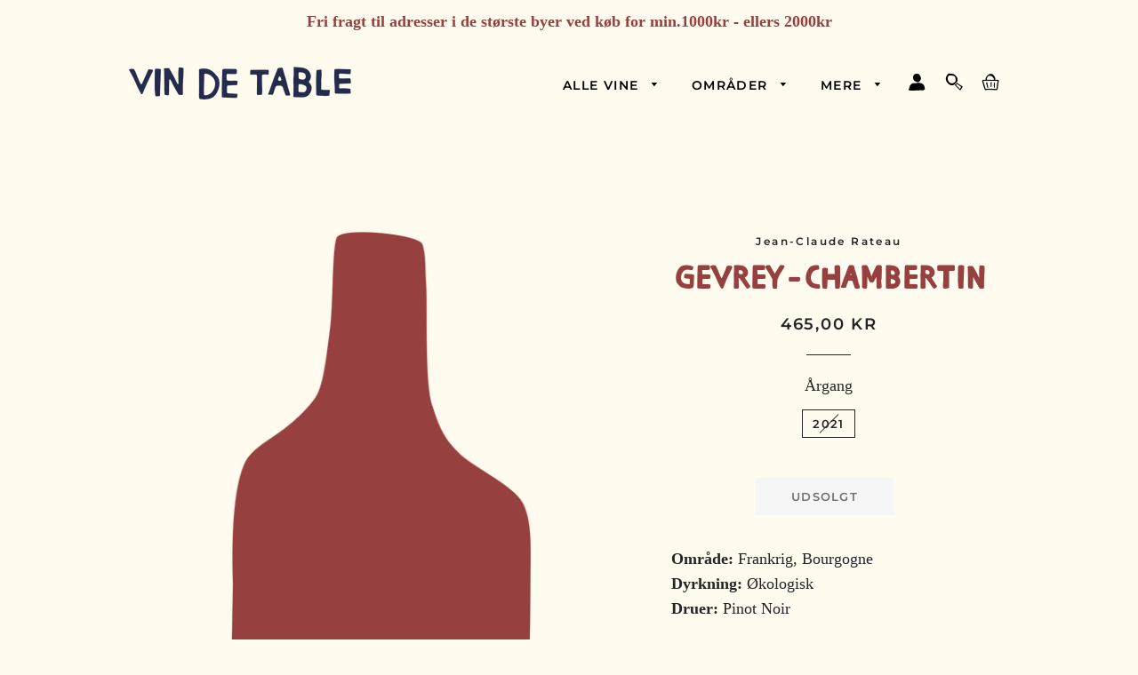

--- FILE ---
content_type: text/html; charset=utf-8
request_url: https://vindetable.dk/products/gevrey-chambertin-jean-claude-rateau
body_size: 19973
content:
<!doctype html>
<html class="no-js" lang="da">
<head>

  <!-- Basic page needs ================================================== -->
  <meta charset="utf-8">
  <meta http-equiv="X-UA-Compatible" content="IE=edge,chrome=1">

  
    <link rel="shortcut icon" href="//vindetable.dk/cdn/shop/files/vin-de-table-favicon_32x32.png?v=1614300601" type="image/png" />
  

  <!-- Title and description ================================================== -->
  <title>
  Gevrey-Chambertin &ndash; Vin de Table
  </title>

  
  <meta name="description" content="">
  

  <!-- Helpers ================================================== -->
  <!-- /snippets/social-meta-tags.liquid -->




<meta property="og:site_name" content="Vin de Table">
<meta property="og:url" content="https://vindetable.dk/products/gevrey-chambertin-jean-claude-rateau">
<meta property="og:title" content="Gevrey-Chambertin">
<meta property="og:type" content="product">
<meta property="og:description" content="Vin de Table er en vinhandel i Københavns Nordvestkvarter. Vi forhandler naturvin, økologisk vin og biodynamisk vin. Der er både rødvin, hvidvin, rosé, orangevin, bobler og cider på hylderne. I vores fysiske butik finder du også øl, spiritus, kaffe, ost og andre delikatesser. Kig ind!">

  <meta property="og:price:amount" content="465,00">
  <meta property="og:price:currency" content="DKK">





<meta name="twitter:card" content="summary_large_image">
<meta name="twitter:title" content="Gevrey-Chambertin">
<meta name="twitter:description" content="Vin de Table er en vinhandel i Københavns Nordvestkvarter. Vi forhandler naturvin, økologisk vin og biodynamisk vin. Der er både rødvin, hvidvin, rosé, orangevin, bobler og cider på hylderne. I vores fysiske butik finder du også øl, spiritus, kaffe, ost og andre delikatesser. Kig ind!">

  <link rel="canonical" href="https://vindetable.dk/products/gevrey-chambertin-jean-claude-rateau">
  <meta name="viewport" content="width=device-width,initial-scale=1,shrink-to-fit=no">
  <meta name="theme-color" content="#252525">

  <!-- CSS ================================================== -->
  <link href="//vindetable.dk/cdn/shop/t/3/assets/timber.scss.css?v=48462430785282593341762202978" rel="stylesheet" type="text/css" media="all" />
  <link href="//vindetable.dk/cdn/shop/t/3/assets/sst-alkohol.css?v=24100269506669508751703019705" rel="stylesheet" type="text/css" media="all" />
  <link href="//vindetable.dk/cdn/shop/t/3/assets/theme.scss.css?v=135124635510183029971762202978" rel="stylesheet" type="text/css" media="all" />

  <!-- Sections ================================================== -->
  <script>
    window.theme = window.theme || {};
    theme.strings = {
      zoomClose: "Luk (esc)",
      zoomPrev: "Forrige (tasten pil til venstre)",
      zoomNext: "Næste (tasten pil til højre)",
      moneyFormat: "{{amount_with_comma_separator}} kr",
      addressError: "Der opstod en fejl under forsøg på at finde adressen",
      addressNoResults: "Ingen resultater for den adresse",
      addressQueryLimit: "Du har overskredet Googles API-brugerbegrænsning. Overvej at opgradere til et \u003ca href=\"https:\/\/developers.google.com\/maps\/premium\/usage-limits\"\u003ePremium-abonnement\u003c\/a\u003e.",
      authError: "Der opstod et problem under forsøg på at bekræfte din Google Maps-konto.",
      cartEmpty: "Din indkøbskurv er tom.",
      cartCookie: "Du skal aktivere cookies for at kunne bruge indkøbskurven",
      cartSavings: "Du sparer [savings]"
    };
    theme.settings = {
      cartType: "drawer",
      gridType: "grid"
    };
  </script>

  <script src="//vindetable.dk/cdn/shop/t/3/assets/jquery-2.2.3.min.js?v=58211863146907186831568840600" type="text/javascript"></script>

  <script src="//vindetable.dk/cdn/shop/t/3/assets/lazysizes.min.js?v=155223123402716617051568840600" async="async"></script>

  <script src="//vindetable.dk/cdn/shop/t/3/assets/theme.js?v=116236646494426147031698733698" defer="defer"></script>

  <!-- Header hook for plugins ================================================== -->
  <script>window.performance && window.performance.mark && window.performance.mark('shopify.content_for_header.start');</script><meta id="shopify-digital-wallet" name="shopify-digital-wallet" content="/27577352285/digital_wallets/dialog">
<link rel="alternate" type="application/json+oembed" href="https://vindetable.dk/products/gevrey-chambertin-jean-claude-rateau.oembed">
<script async="async" src="/checkouts/internal/preloads.js?locale=da-DK"></script>
<script id="shopify-features" type="application/json">{"accessToken":"b35d0caa13078fe107b1d20f2bf6f480","betas":["rich-media-storefront-analytics"],"domain":"vindetable.dk","predictiveSearch":true,"shopId":27577352285,"locale":"da"}</script>
<script>var Shopify = Shopify || {};
Shopify.shop = "vindetable.myshopify.com";
Shopify.locale = "da";
Shopify.currency = {"active":"DKK","rate":"1.0"};
Shopify.country = "DK";
Shopify.theme = {"name":"Brooklyn","id":77453819997,"schema_name":"Vin de Table","schema_version":"1.0.0","theme_store_id":730,"role":"main"};
Shopify.theme.handle = "null";
Shopify.theme.style = {"id":null,"handle":null};
Shopify.cdnHost = "vindetable.dk/cdn";
Shopify.routes = Shopify.routes || {};
Shopify.routes.root = "/";</script>
<script type="module">!function(o){(o.Shopify=o.Shopify||{}).modules=!0}(window);</script>
<script>!function(o){function n(){var o=[];function n(){o.push(Array.prototype.slice.apply(arguments))}return n.q=o,n}var t=o.Shopify=o.Shopify||{};t.loadFeatures=n(),t.autoloadFeatures=n()}(window);</script>
<script id="shop-js-analytics" type="application/json">{"pageType":"product"}</script>
<script defer="defer" async type="module" src="//vindetable.dk/cdn/shopifycloud/shop-js/modules/v2/client.init-shop-cart-sync_ByjAFD2B.da.esm.js"></script>
<script defer="defer" async type="module" src="//vindetable.dk/cdn/shopifycloud/shop-js/modules/v2/chunk.common_D-UimmQe.esm.js"></script>
<script defer="defer" async type="module" src="//vindetable.dk/cdn/shopifycloud/shop-js/modules/v2/chunk.modal_C_zrfWbZ.esm.js"></script>
<script type="module">
  await import("//vindetable.dk/cdn/shopifycloud/shop-js/modules/v2/client.init-shop-cart-sync_ByjAFD2B.da.esm.js");
await import("//vindetable.dk/cdn/shopifycloud/shop-js/modules/v2/chunk.common_D-UimmQe.esm.js");
await import("//vindetable.dk/cdn/shopifycloud/shop-js/modules/v2/chunk.modal_C_zrfWbZ.esm.js");

  window.Shopify.SignInWithShop?.initShopCartSync?.({"fedCMEnabled":true,"windoidEnabled":true});

</script>
<script>(function() {
  var isLoaded = false;
  function asyncLoad() {
    if (isLoaded) return;
    isLoaded = true;
    var urls = ["https:\/\/chimpstatic.com\/mcjs-connected\/js\/users\/b2d6ac3f2177f459325e16c9d\/9b188f609208a2d915fd7e57a.js?shop=vindetable.myshopify.com"];
    for (var i = 0; i < urls.length; i++) {
      var s = document.createElement('script');
      s.type = 'text/javascript';
      s.async = true;
      s.src = urls[i];
      var x = document.getElementsByTagName('script')[0];
      x.parentNode.insertBefore(s, x);
    }
  };
  if(window.attachEvent) {
    window.attachEvent('onload', asyncLoad);
  } else {
    window.addEventListener('load', asyncLoad, false);
  }
})();</script>
<script id="__st">var __st={"a":27577352285,"offset":3600,"reqid":"0abd83e9-ba97-42c6-9f5b-f17d2fd80c29-1769109845","pageurl":"vindetable.dk\/products\/gevrey-chambertin-jean-claude-rateau","u":"0b8d9ca5676e","p":"product","rtyp":"product","rid":7774294311162};</script>
<script>window.ShopifyPaypalV4VisibilityTracking = true;</script>
<script id="captcha-bootstrap">!function(){'use strict';const t='contact',e='account',n='new_comment',o=[[t,t],['blogs',n],['comments',n],[t,'customer']],c=[[e,'customer_login'],[e,'guest_login'],[e,'recover_customer_password'],[e,'create_customer']],r=t=>t.map((([t,e])=>`form[action*='/${t}']:not([data-nocaptcha='true']) input[name='form_type'][value='${e}']`)).join(','),a=t=>()=>t?[...document.querySelectorAll(t)].map((t=>t.form)):[];function s(){const t=[...o],e=r(t);return a(e)}const i='password',u='form_key',d=['recaptcha-v3-token','g-recaptcha-response','h-captcha-response',i],f=()=>{try{return window.sessionStorage}catch{return}},m='__shopify_v',_=t=>t.elements[u];function p(t,e,n=!1){try{const o=window.sessionStorage,c=JSON.parse(o.getItem(e)),{data:r}=function(t){const{data:e,action:n}=t;return t[m]||n?{data:e,action:n}:{data:t,action:n}}(c);for(const[e,n]of Object.entries(r))t.elements[e]&&(t.elements[e].value=n);n&&o.removeItem(e)}catch(o){console.error('form repopulation failed',{error:o})}}const l='form_type',E='cptcha';function T(t){t.dataset[E]=!0}const w=window,h=w.document,L='Shopify',v='ce_forms',y='captcha';let A=!1;((t,e)=>{const n=(g='f06e6c50-85a8-45c8-87d0-21a2b65856fe',I='https://cdn.shopify.com/shopifycloud/storefront-forms-hcaptcha/ce_storefront_forms_captcha_hcaptcha.v1.5.2.iife.js',D={infoText:'Beskyttet af hCaptcha',privacyText:'Beskyttelse af persondata',termsText:'Vilkår'},(t,e,n)=>{const o=w[L][v],c=o.bindForm;if(c)return c(t,g,e,D).then(n);var r;o.q.push([[t,g,e,D],n]),r=I,A||(h.body.append(Object.assign(h.createElement('script'),{id:'captcha-provider',async:!0,src:r})),A=!0)});var g,I,D;w[L]=w[L]||{},w[L][v]=w[L][v]||{},w[L][v].q=[],w[L][y]=w[L][y]||{},w[L][y].protect=function(t,e){n(t,void 0,e),T(t)},Object.freeze(w[L][y]),function(t,e,n,w,h,L){const[v,y,A,g]=function(t,e,n){const i=e?o:[],u=t?c:[],d=[...i,...u],f=r(d),m=r(i),_=r(d.filter((([t,e])=>n.includes(e))));return[a(f),a(m),a(_),s()]}(w,h,L),I=t=>{const e=t.target;return e instanceof HTMLFormElement?e:e&&e.form},D=t=>v().includes(t);t.addEventListener('submit',(t=>{const e=I(t);if(!e)return;const n=D(e)&&!e.dataset.hcaptchaBound&&!e.dataset.recaptchaBound,o=_(e),c=g().includes(e)&&(!o||!o.value);(n||c)&&t.preventDefault(),c&&!n&&(function(t){try{if(!f())return;!function(t){const e=f();if(!e)return;const n=_(t);if(!n)return;const o=n.value;o&&e.removeItem(o)}(t);const e=Array.from(Array(32),(()=>Math.random().toString(36)[2])).join('');!function(t,e){_(t)||t.append(Object.assign(document.createElement('input'),{type:'hidden',name:u})),t.elements[u].value=e}(t,e),function(t,e){const n=f();if(!n)return;const o=[...t.querySelectorAll(`input[type='${i}']`)].map((({name:t})=>t)),c=[...d,...o],r={};for(const[a,s]of new FormData(t).entries())c.includes(a)||(r[a]=s);n.setItem(e,JSON.stringify({[m]:1,action:t.action,data:r}))}(t,e)}catch(e){console.error('failed to persist form',e)}}(e),e.submit())}));const S=(t,e)=>{t&&!t.dataset[E]&&(n(t,e.some((e=>e===t))),T(t))};for(const o of['focusin','change'])t.addEventListener(o,(t=>{const e=I(t);D(e)&&S(e,y())}));const B=e.get('form_key'),M=e.get(l),P=B&&M;t.addEventListener('DOMContentLoaded',(()=>{const t=y();if(P)for(const e of t)e.elements[l].value===M&&p(e,B);[...new Set([...A(),...v().filter((t=>'true'===t.dataset.shopifyCaptcha))])].forEach((e=>S(e,t)))}))}(h,new URLSearchParams(w.location.search),n,t,e,['guest_login'])})(!0,!0)}();</script>
<script integrity="sha256-4kQ18oKyAcykRKYeNunJcIwy7WH5gtpwJnB7kiuLZ1E=" data-source-attribution="shopify.loadfeatures" defer="defer" src="//vindetable.dk/cdn/shopifycloud/storefront/assets/storefront/load_feature-a0a9edcb.js" crossorigin="anonymous"></script>
<script data-source-attribution="shopify.dynamic_checkout.dynamic.init">var Shopify=Shopify||{};Shopify.PaymentButton=Shopify.PaymentButton||{isStorefrontPortableWallets:!0,init:function(){window.Shopify.PaymentButton.init=function(){};var t=document.createElement("script");t.src="https://vindetable.dk/cdn/shopifycloud/portable-wallets/latest/portable-wallets.da.js",t.type="module",document.head.appendChild(t)}};
</script>
<script data-source-attribution="shopify.dynamic_checkout.buyer_consent">
  function portableWalletsHideBuyerConsent(e){var t=document.getElementById("shopify-buyer-consent"),n=document.getElementById("shopify-subscription-policy-button");t&&n&&(t.classList.add("hidden"),t.setAttribute("aria-hidden","true"),n.removeEventListener("click",e))}function portableWalletsShowBuyerConsent(e){var t=document.getElementById("shopify-buyer-consent"),n=document.getElementById("shopify-subscription-policy-button");t&&n&&(t.classList.remove("hidden"),t.removeAttribute("aria-hidden"),n.addEventListener("click",e))}window.Shopify?.PaymentButton&&(window.Shopify.PaymentButton.hideBuyerConsent=portableWalletsHideBuyerConsent,window.Shopify.PaymentButton.showBuyerConsent=portableWalletsShowBuyerConsent);
</script>
<script>
  function portableWalletsCleanup(e){e&&e.src&&console.error("Failed to load portable wallets script "+e.src);var t=document.querySelectorAll("shopify-accelerated-checkout .shopify-payment-button__skeleton, shopify-accelerated-checkout-cart .wallet-cart-button__skeleton"),e=document.getElementById("shopify-buyer-consent");for(let e=0;e<t.length;e++)t[e].remove();e&&e.remove()}function portableWalletsNotLoadedAsModule(e){e instanceof ErrorEvent&&"string"==typeof e.message&&e.message.includes("import.meta")&&"string"==typeof e.filename&&e.filename.includes("portable-wallets")&&(window.removeEventListener("error",portableWalletsNotLoadedAsModule),window.Shopify.PaymentButton.failedToLoad=e,"loading"===document.readyState?document.addEventListener("DOMContentLoaded",window.Shopify.PaymentButton.init):window.Shopify.PaymentButton.init())}window.addEventListener("error",portableWalletsNotLoadedAsModule);
</script>

<script type="module" src="https://vindetable.dk/cdn/shopifycloud/portable-wallets/latest/portable-wallets.da.js" onError="portableWalletsCleanup(this)" crossorigin="anonymous"></script>
<script nomodule>
  document.addEventListener("DOMContentLoaded", portableWalletsCleanup);
</script>

<link id="shopify-accelerated-checkout-styles" rel="stylesheet" media="screen" href="https://vindetable.dk/cdn/shopifycloud/portable-wallets/latest/accelerated-checkout-backwards-compat.css" crossorigin="anonymous">
<style id="shopify-accelerated-checkout-cart">
        #shopify-buyer-consent {
  margin-top: 1em;
  display: inline-block;
  width: 100%;
}

#shopify-buyer-consent.hidden {
  display: none;
}

#shopify-subscription-policy-button {
  background: none;
  border: none;
  padding: 0;
  text-decoration: underline;
  font-size: inherit;
  cursor: pointer;
}

#shopify-subscription-policy-button::before {
  box-shadow: none;
}

      </style>

<script>window.performance && window.performance.mark && window.performance.mark('shopify.content_for_header.end');</script>

  <script src="//vindetable.dk/cdn/shop/t/3/assets/modernizr.min.js?v=21391054748206432451568840601" type="text/javascript"></script>

  
  




















<!-- BEGIN app block: shopify://apps/mitid-verification/blocks/app/88c792c0-f4a2-4243-b060-66cb520fc2ac -->
  <!-- BEGIN app snippet: mitid-app --><script>
  window.elsmitid = {
    settings: {"tag16":"16+","tag18":"18+","tagNotVerify":"age_not_verification","showCheckbox":false,"invertMode":true,"shopId":"6909153b57f54194c10efa52","domain":"vindetable.myshopify.com","apiHost":"https://sh.bewise.dk","mitIdToken":"42093a7c-a3a0-4b41-824e-8b1dbe2ff1f9","mitIdName":"vindetable","checkoutBtnSelector":"[name=\"checkout\"]","termsAndConditionsCheckboxSelector":"","invalidVerificationMessage":"Verifikationsprocessen mislykkedes","checkoutErrorMessage":"Et eller flere produkter i din kurv har aldersbegrænsning","isPaid":true},
    
    cart: {
      items: []
    },
  }
</script>
<!-- END app snippet -->
  <!-- BEGIN app snippet: mitid-app-cart --><!-- END app snippet -->
  <script defer src="https://cdn.shopify.com/extensions/019ac63d-66af-75ae-848d-5dcaac802712/storefront-28/assets/mitid-app.js"></script>




<!-- END app block --><!-- BEGIN app block: shopify://apps/minmaxify-order-limits/blocks/app-embed-block/3acfba32-89f3-4377-ae20-cbb9abc48475 --><script type="text/javascript" src="https://limits.minmaxify.com/vindetable.myshopify.com?v=139a&r=20251217100054"></script>

<!-- END app block --><link href="https://cdn.shopify.com/extensions/019ac63d-66af-75ae-848d-5dcaac802712/storefront-28/assets/mitid-app.css" rel="stylesheet" type="text/css" media="all">
<script src="https://cdn.shopify.com/extensions/64e7a69c-552b-465e-b0fb-62dde6c4c423/i-agree-to-terms-31/assets/load-metafield-igt.js" type="text/javascript" defer="defer"></script>
<meta property="og:image" content="https://cdn.shopify.com/s/files/1/0275/7735/2285/files/vin-de-table-logotype.png?height=628&pad_color=fffbef&v=1614302149&width=1200" />
<meta property="og:image:secure_url" content="https://cdn.shopify.com/s/files/1/0275/7735/2285/files/vin-de-table-logotype.png?height=628&pad_color=fffbef&v=1614302149&width=1200" />
<meta property="og:image:width" content="1200" />
<meta property="og:image:height" content="628" />
<link href="https://monorail-edge.shopifysvc.com" rel="dns-prefetch">
<script>(function(){if ("sendBeacon" in navigator && "performance" in window) {try {var session_token_from_headers = performance.getEntriesByType('navigation')[0].serverTiming.find(x => x.name == '_s').description;} catch {var session_token_from_headers = undefined;}var session_cookie_matches = document.cookie.match(/_shopify_s=([^;]*)/);var session_token_from_cookie = session_cookie_matches && session_cookie_matches.length === 2 ? session_cookie_matches[1] : "";var session_token = session_token_from_headers || session_token_from_cookie || "";function handle_abandonment_event(e) {var entries = performance.getEntries().filter(function(entry) {return /monorail-edge.shopifysvc.com/.test(entry.name);});if (!window.abandonment_tracked && entries.length === 0) {window.abandonment_tracked = true;var currentMs = Date.now();var navigation_start = performance.timing.navigationStart;var payload = {shop_id: 27577352285,url: window.location.href,navigation_start,duration: currentMs - navigation_start,session_token,page_type: "product"};window.navigator.sendBeacon("https://monorail-edge.shopifysvc.com/v1/produce", JSON.stringify({schema_id: "online_store_buyer_site_abandonment/1.1",payload: payload,metadata: {event_created_at_ms: currentMs,event_sent_at_ms: currentMs}}));}}window.addEventListener('pagehide', handle_abandonment_event);}}());</script>
<script id="web-pixels-manager-setup">(function e(e,d,r,n,o){if(void 0===o&&(o={}),!Boolean(null===(a=null===(i=window.Shopify)||void 0===i?void 0:i.analytics)||void 0===a?void 0:a.replayQueue)){var i,a;window.Shopify=window.Shopify||{};var t=window.Shopify;t.analytics=t.analytics||{};var s=t.analytics;s.replayQueue=[],s.publish=function(e,d,r){return s.replayQueue.push([e,d,r]),!0};try{self.performance.mark("wpm:start")}catch(e){}var l=function(){var e={modern:/Edge?\/(1{2}[4-9]|1[2-9]\d|[2-9]\d{2}|\d{4,})\.\d+(\.\d+|)|Firefox\/(1{2}[4-9]|1[2-9]\d|[2-9]\d{2}|\d{4,})\.\d+(\.\d+|)|Chrom(ium|e)\/(9{2}|\d{3,})\.\d+(\.\d+|)|(Maci|X1{2}).+ Version\/(15\.\d+|(1[6-9]|[2-9]\d|\d{3,})\.\d+)([,.]\d+|)( \(\w+\)|)( Mobile\/\w+|) Safari\/|Chrome.+OPR\/(9{2}|\d{3,})\.\d+\.\d+|(CPU[ +]OS|iPhone[ +]OS|CPU[ +]iPhone|CPU IPhone OS|CPU iPad OS)[ +]+(15[._]\d+|(1[6-9]|[2-9]\d|\d{3,})[._]\d+)([._]\d+|)|Android:?[ /-](13[3-9]|1[4-9]\d|[2-9]\d{2}|\d{4,})(\.\d+|)(\.\d+|)|Android.+Firefox\/(13[5-9]|1[4-9]\d|[2-9]\d{2}|\d{4,})\.\d+(\.\d+|)|Android.+Chrom(ium|e)\/(13[3-9]|1[4-9]\d|[2-9]\d{2}|\d{4,})\.\d+(\.\d+|)|SamsungBrowser\/([2-9]\d|\d{3,})\.\d+/,legacy:/Edge?\/(1[6-9]|[2-9]\d|\d{3,})\.\d+(\.\d+|)|Firefox\/(5[4-9]|[6-9]\d|\d{3,})\.\d+(\.\d+|)|Chrom(ium|e)\/(5[1-9]|[6-9]\d|\d{3,})\.\d+(\.\d+|)([\d.]+$|.*Safari\/(?![\d.]+ Edge\/[\d.]+$))|(Maci|X1{2}).+ Version\/(10\.\d+|(1[1-9]|[2-9]\d|\d{3,})\.\d+)([,.]\d+|)( \(\w+\)|)( Mobile\/\w+|) Safari\/|Chrome.+OPR\/(3[89]|[4-9]\d|\d{3,})\.\d+\.\d+|(CPU[ +]OS|iPhone[ +]OS|CPU[ +]iPhone|CPU IPhone OS|CPU iPad OS)[ +]+(10[._]\d+|(1[1-9]|[2-9]\d|\d{3,})[._]\d+)([._]\d+|)|Android:?[ /-](13[3-9]|1[4-9]\d|[2-9]\d{2}|\d{4,})(\.\d+|)(\.\d+|)|Mobile Safari.+OPR\/([89]\d|\d{3,})\.\d+\.\d+|Android.+Firefox\/(13[5-9]|1[4-9]\d|[2-9]\d{2}|\d{4,})\.\d+(\.\d+|)|Android.+Chrom(ium|e)\/(13[3-9]|1[4-9]\d|[2-9]\d{2}|\d{4,})\.\d+(\.\d+|)|Android.+(UC? ?Browser|UCWEB|U3)[ /]?(15\.([5-9]|\d{2,})|(1[6-9]|[2-9]\d|\d{3,})\.\d+)\.\d+|SamsungBrowser\/(5\.\d+|([6-9]|\d{2,})\.\d+)|Android.+MQ{2}Browser\/(14(\.(9|\d{2,})|)|(1[5-9]|[2-9]\d|\d{3,})(\.\d+|))(\.\d+|)|K[Aa][Ii]OS\/(3\.\d+|([4-9]|\d{2,})\.\d+)(\.\d+|)/},d=e.modern,r=e.legacy,n=navigator.userAgent;return n.match(d)?"modern":n.match(r)?"legacy":"unknown"}(),u="modern"===l?"modern":"legacy",c=(null!=n?n:{modern:"",legacy:""})[u],f=function(e){return[e.baseUrl,"/wpm","/b",e.hashVersion,"modern"===e.buildTarget?"m":"l",".js"].join("")}({baseUrl:d,hashVersion:r,buildTarget:u}),m=function(e){var d=e.version,r=e.bundleTarget,n=e.surface,o=e.pageUrl,i=e.monorailEndpoint;return{emit:function(e){var a=e.status,t=e.errorMsg,s=(new Date).getTime(),l=JSON.stringify({metadata:{event_sent_at_ms:s},events:[{schema_id:"web_pixels_manager_load/3.1",payload:{version:d,bundle_target:r,page_url:o,status:a,surface:n,error_msg:t},metadata:{event_created_at_ms:s}}]});if(!i)return console&&console.warn&&console.warn("[Web Pixels Manager] No Monorail endpoint provided, skipping logging."),!1;try{return self.navigator.sendBeacon.bind(self.navigator)(i,l)}catch(e){}var u=new XMLHttpRequest;try{return u.open("POST",i,!0),u.setRequestHeader("Content-Type","text/plain"),u.send(l),!0}catch(e){return console&&console.warn&&console.warn("[Web Pixels Manager] Got an unhandled error while logging to Monorail."),!1}}}}({version:r,bundleTarget:l,surface:e.surface,pageUrl:self.location.href,monorailEndpoint:e.monorailEndpoint});try{o.browserTarget=l,function(e){var d=e.src,r=e.async,n=void 0===r||r,o=e.onload,i=e.onerror,a=e.sri,t=e.scriptDataAttributes,s=void 0===t?{}:t,l=document.createElement("script"),u=document.querySelector("head"),c=document.querySelector("body");if(l.async=n,l.src=d,a&&(l.integrity=a,l.crossOrigin="anonymous"),s)for(var f in s)if(Object.prototype.hasOwnProperty.call(s,f))try{l.dataset[f]=s[f]}catch(e){}if(o&&l.addEventListener("load",o),i&&l.addEventListener("error",i),u)u.appendChild(l);else{if(!c)throw new Error("Did not find a head or body element to append the script");c.appendChild(l)}}({src:f,async:!0,onload:function(){if(!function(){var e,d;return Boolean(null===(d=null===(e=window.Shopify)||void 0===e?void 0:e.analytics)||void 0===d?void 0:d.initialized)}()){var d=window.webPixelsManager.init(e)||void 0;if(d){var r=window.Shopify.analytics;r.replayQueue.forEach((function(e){var r=e[0],n=e[1],o=e[2];d.publishCustomEvent(r,n,o)})),r.replayQueue=[],r.publish=d.publishCustomEvent,r.visitor=d.visitor,r.initialized=!0}}},onerror:function(){return m.emit({status:"failed",errorMsg:"".concat(f," has failed to load")})},sri:function(e){var d=/^sha384-[A-Za-z0-9+/=]+$/;return"string"==typeof e&&d.test(e)}(c)?c:"",scriptDataAttributes:o}),m.emit({status:"loading"})}catch(e){m.emit({status:"failed",errorMsg:(null==e?void 0:e.message)||"Unknown error"})}}})({shopId: 27577352285,storefrontBaseUrl: "https://vindetable.dk",extensionsBaseUrl: "https://extensions.shopifycdn.com/cdn/shopifycloud/web-pixels-manager",monorailEndpoint: "https://monorail-edge.shopifysvc.com/unstable/produce_batch",surface: "storefront-renderer",enabledBetaFlags: ["2dca8a86"],webPixelsConfigList: [{"id":"shopify-app-pixel","configuration":"{}","eventPayloadVersion":"v1","runtimeContext":"STRICT","scriptVersion":"0450","apiClientId":"shopify-pixel","type":"APP","privacyPurposes":["ANALYTICS","MARKETING"]},{"id":"shopify-custom-pixel","eventPayloadVersion":"v1","runtimeContext":"LAX","scriptVersion":"0450","apiClientId":"shopify-pixel","type":"CUSTOM","privacyPurposes":["ANALYTICS","MARKETING"]}],isMerchantRequest: false,initData: {"shop":{"name":"Vin de Table","paymentSettings":{"currencyCode":"DKK"},"myshopifyDomain":"vindetable.myshopify.com","countryCode":"DK","storefrontUrl":"https:\/\/vindetable.dk"},"customer":null,"cart":null,"checkout":null,"productVariants":[{"price":{"amount":465.0,"currencyCode":"DKK"},"product":{"title":"Gevrey-Chambertin","vendor":"Jean-Claude Rateau","id":"7774294311162","untranslatedTitle":"Gevrey-Chambertin","url":"\/products\/gevrey-chambertin-jean-claude-rateau","type":"vin"},"id":"43448111399162","image":null,"sku":null,"title":"2021","untranslatedTitle":"2021"}],"purchasingCompany":null},},"https://vindetable.dk/cdn","fcfee988w5aeb613cpc8e4bc33m6693e112",{"modern":"","legacy":""},{"shopId":"27577352285","storefrontBaseUrl":"https:\/\/vindetable.dk","extensionBaseUrl":"https:\/\/extensions.shopifycdn.com\/cdn\/shopifycloud\/web-pixels-manager","surface":"storefront-renderer","enabledBetaFlags":"[\"2dca8a86\"]","isMerchantRequest":"false","hashVersion":"fcfee988w5aeb613cpc8e4bc33m6693e112","publish":"custom","events":"[[\"page_viewed\",{}],[\"product_viewed\",{\"productVariant\":{\"price\":{\"amount\":465.0,\"currencyCode\":\"DKK\"},\"product\":{\"title\":\"Gevrey-Chambertin\",\"vendor\":\"Jean-Claude Rateau\",\"id\":\"7774294311162\",\"untranslatedTitle\":\"Gevrey-Chambertin\",\"url\":\"\/products\/gevrey-chambertin-jean-claude-rateau\",\"type\":\"vin\"},\"id\":\"43448111399162\",\"image\":null,\"sku\":null,\"title\":\"2021\",\"untranslatedTitle\":\"2021\"}}]]"});</script><script>
  window.ShopifyAnalytics = window.ShopifyAnalytics || {};
  window.ShopifyAnalytics.meta = window.ShopifyAnalytics.meta || {};
  window.ShopifyAnalytics.meta.currency = 'DKK';
  var meta = {"product":{"id":7774294311162,"gid":"gid:\/\/shopify\/Product\/7774294311162","vendor":"Jean-Claude Rateau","type":"vin","handle":"gevrey-chambertin-jean-claude-rateau","variants":[{"id":43448111399162,"price":46500,"name":"Gevrey-Chambertin - 2021","public_title":"2021","sku":null}],"remote":false},"page":{"pageType":"product","resourceType":"product","resourceId":7774294311162,"requestId":"0abd83e9-ba97-42c6-9f5b-f17d2fd80c29-1769109845"}};
  for (var attr in meta) {
    window.ShopifyAnalytics.meta[attr] = meta[attr];
  }
</script>
<script class="analytics">
  (function () {
    var customDocumentWrite = function(content) {
      var jquery = null;

      if (window.jQuery) {
        jquery = window.jQuery;
      } else if (window.Checkout && window.Checkout.$) {
        jquery = window.Checkout.$;
      }

      if (jquery) {
        jquery('body').append(content);
      }
    };

    var hasLoggedConversion = function(token) {
      if (token) {
        return document.cookie.indexOf('loggedConversion=' + token) !== -1;
      }
      return false;
    }

    var setCookieIfConversion = function(token) {
      if (token) {
        var twoMonthsFromNow = new Date(Date.now());
        twoMonthsFromNow.setMonth(twoMonthsFromNow.getMonth() + 2);

        document.cookie = 'loggedConversion=' + token + '; expires=' + twoMonthsFromNow;
      }
    }

    var trekkie = window.ShopifyAnalytics.lib = window.trekkie = window.trekkie || [];
    if (trekkie.integrations) {
      return;
    }
    trekkie.methods = [
      'identify',
      'page',
      'ready',
      'track',
      'trackForm',
      'trackLink'
    ];
    trekkie.factory = function(method) {
      return function() {
        var args = Array.prototype.slice.call(arguments);
        args.unshift(method);
        trekkie.push(args);
        return trekkie;
      };
    };
    for (var i = 0; i < trekkie.methods.length; i++) {
      var key = trekkie.methods[i];
      trekkie[key] = trekkie.factory(key);
    }
    trekkie.load = function(config) {
      trekkie.config = config || {};
      trekkie.config.initialDocumentCookie = document.cookie;
      var first = document.getElementsByTagName('script')[0];
      var script = document.createElement('script');
      script.type = 'text/javascript';
      script.onerror = function(e) {
        var scriptFallback = document.createElement('script');
        scriptFallback.type = 'text/javascript';
        scriptFallback.onerror = function(error) {
                var Monorail = {
      produce: function produce(monorailDomain, schemaId, payload) {
        var currentMs = new Date().getTime();
        var event = {
          schema_id: schemaId,
          payload: payload,
          metadata: {
            event_created_at_ms: currentMs,
            event_sent_at_ms: currentMs
          }
        };
        return Monorail.sendRequest("https://" + monorailDomain + "/v1/produce", JSON.stringify(event));
      },
      sendRequest: function sendRequest(endpointUrl, payload) {
        // Try the sendBeacon API
        if (window && window.navigator && typeof window.navigator.sendBeacon === 'function' && typeof window.Blob === 'function' && !Monorail.isIos12()) {
          var blobData = new window.Blob([payload], {
            type: 'text/plain'
          });

          if (window.navigator.sendBeacon(endpointUrl, blobData)) {
            return true;
          } // sendBeacon was not successful

        } // XHR beacon

        var xhr = new XMLHttpRequest();

        try {
          xhr.open('POST', endpointUrl);
          xhr.setRequestHeader('Content-Type', 'text/plain');
          xhr.send(payload);
        } catch (e) {
          console.log(e);
        }

        return false;
      },
      isIos12: function isIos12() {
        return window.navigator.userAgent.lastIndexOf('iPhone; CPU iPhone OS 12_') !== -1 || window.navigator.userAgent.lastIndexOf('iPad; CPU OS 12_') !== -1;
      }
    };
    Monorail.produce('monorail-edge.shopifysvc.com',
      'trekkie_storefront_load_errors/1.1',
      {shop_id: 27577352285,
      theme_id: 77453819997,
      app_name: "storefront",
      context_url: window.location.href,
      source_url: "//vindetable.dk/cdn/s/trekkie.storefront.46a754ac07d08c656eb845cfbf513dd9a18d4ced.min.js"});

        };
        scriptFallback.async = true;
        scriptFallback.src = '//vindetable.dk/cdn/s/trekkie.storefront.46a754ac07d08c656eb845cfbf513dd9a18d4ced.min.js';
        first.parentNode.insertBefore(scriptFallback, first);
      };
      script.async = true;
      script.src = '//vindetable.dk/cdn/s/trekkie.storefront.46a754ac07d08c656eb845cfbf513dd9a18d4ced.min.js';
      first.parentNode.insertBefore(script, first);
    };
    trekkie.load(
      {"Trekkie":{"appName":"storefront","development":false,"defaultAttributes":{"shopId":27577352285,"isMerchantRequest":null,"themeId":77453819997,"themeCityHash":"5452962393053221687","contentLanguage":"da","currency":"DKK","eventMetadataId":"6604dfcf-fe87-4087-964b-5dc6e2772a03"},"isServerSideCookieWritingEnabled":true,"monorailRegion":"shop_domain","enabledBetaFlags":["65f19447"]},"Session Attribution":{},"S2S":{"facebookCapiEnabled":false,"source":"trekkie-storefront-renderer","apiClientId":580111}}
    );

    var loaded = false;
    trekkie.ready(function() {
      if (loaded) return;
      loaded = true;

      window.ShopifyAnalytics.lib = window.trekkie;

      var originalDocumentWrite = document.write;
      document.write = customDocumentWrite;
      try { window.ShopifyAnalytics.merchantGoogleAnalytics.call(this); } catch(error) {};
      document.write = originalDocumentWrite;

      window.ShopifyAnalytics.lib.page(null,{"pageType":"product","resourceType":"product","resourceId":7774294311162,"requestId":"0abd83e9-ba97-42c6-9f5b-f17d2fd80c29-1769109845","shopifyEmitted":true});

      var match = window.location.pathname.match(/checkouts\/(.+)\/(thank_you|post_purchase)/)
      var token = match? match[1]: undefined;
      if (!hasLoggedConversion(token)) {
        setCookieIfConversion(token);
        window.ShopifyAnalytics.lib.track("Viewed Product",{"currency":"DKK","variantId":43448111399162,"productId":7774294311162,"productGid":"gid:\/\/shopify\/Product\/7774294311162","name":"Gevrey-Chambertin - 2021","price":"465.00","sku":null,"brand":"Jean-Claude Rateau","variant":"2021","category":"vin","nonInteraction":true,"remote":false},undefined,undefined,{"shopifyEmitted":true});
      window.ShopifyAnalytics.lib.track("monorail:\/\/trekkie_storefront_viewed_product\/1.1",{"currency":"DKK","variantId":43448111399162,"productId":7774294311162,"productGid":"gid:\/\/shopify\/Product\/7774294311162","name":"Gevrey-Chambertin - 2021","price":"465.00","sku":null,"brand":"Jean-Claude Rateau","variant":"2021","category":"vin","nonInteraction":true,"remote":false,"referer":"https:\/\/vindetable.dk\/products\/gevrey-chambertin-jean-claude-rateau"});
      }
    });


        var eventsListenerScript = document.createElement('script');
        eventsListenerScript.async = true;
        eventsListenerScript.src = "//vindetable.dk/cdn/shopifycloud/storefront/assets/shop_events_listener-3da45d37.js";
        document.getElementsByTagName('head')[0].appendChild(eventsListenerScript);

})();</script>
<script
  defer
  src="https://vindetable.dk/cdn/shopifycloud/perf-kit/shopify-perf-kit-3.0.4.min.js"
  data-application="storefront-renderer"
  data-shop-id="27577352285"
  data-render-region="gcp-us-east1"
  data-page-type="product"
  data-theme-instance-id="77453819997"
  data-theme-name="Vin de Table"
  data-theme-version="1.0.0"
  data-monorail-region="shop_domain"
  data-resource-timing-sampling-rate="10"
  data-shs="true"
  data-shs-beacon="true"
  data-shs-export-with-fetch="true"
  data-shs-logs-sample-rate="1"
  data-shs-beacon-endpoint="https://vindetable.dk/api/collect"
></script>
</head>


<body id="gevrey-chambertin" class="template-product">
  <div id="shopify-section-header" class="shopify-section"><style data-shopify>.header-wrapper .site-nav__link,
  .header-wrapper .site-header__logo a,
  .header-wrapper .site-nav__dropdown-link,
  .header-wrapper .site-nav--has-dropdown > a.nav-focus,
  .header-wrapper .site-nav--has-dropdown.nav-hover > a,
  .header-wrapper .site-nav--has-dropdown:hover > a {
    color: #000000;
  }

  .header-wrapper .site-header__logo a:hover,
  .header-wrapper .site-header__logo a:focus,
  .header-wrapper .site-nav__link:hover,
  .header-wrapper .site-nav__link:focus,
  .header-wrapper .site-nav--has-dropdown a:hover,
  .header-wrapper .site-nav--has-dropdown > a.nav-focus:hover,
  .header-wrapper .site-nav--has-dropdown > a.nav-focus:focus,
  .header-wrapper .site-nav--has-dropdown .site-nav__link:hover,
  .header-wrapper .site-nav--has-dropdown .site-nav__link:focus,
  .header-wrapper .site-nav--has-dropdown.nav-hover > a:hover,
  .header-wrapper .site-nav__dropdown a:focus {
    color: rgba(0, 0, 0, 0.75);
  }

  .header-wrapper .burger-icon,
  .header-wrapper .site-nav--has-dropdown:hover > a:before,
  .header-wrapper .site-nav--has-dropdown > a.nav-focus:before,
  .header-wrapper .site-nav--has-dropdown.nav-hover > a:before {
    background: #000000;
  }

  .header-wrapper .site-nav__link:hover .burger-icon {
    background: rgba(0, 0, 0, 0.75);
  }

  .site-header__logo img {
    max-width: 250px;
  }

  @media screen and (max-width: 768px) {
    .site-header__logo img {
      max-width: 100%;
    }
  }</style><div data-section-id="header" data-section-type="header-section" data-template="product">
  <div id="NavDrawer" class="drawer drawer--left">
      <div class="drawer__inner drawer-left__inner">

    

    <ul class="mobile-nav">
      
        
          <li class="mobile-nav__item">
            <div class="mobile-nav__has-sublist">
              <a
                href="/collections/alle-vine"
                class="mobile-nav__link"
                id="Label-1"
                >Alle vine</a>
              <div class="mobile-nav__toggle">
                <button type="button" class="mobile-nav__toggle-btn icon-fallback-text" aria-controls="Linklist-1" aria-expanded="false">
                  <span class="icon-fallback-text mobile-nav__toggle-open">
                    <span class="icon icon-plus" aria-hidden="true"></span>
                    <span class="fallback-text">Udvid undermenu Alle vine</span>
                  </span>
                  <span class="icon-fallback-text mobile-nav__toggle-close">
                    <span class="icon icon-minus" aria-hidden="true"></span>
                    <span class="fallback-text">Indsnævr undermenu Alle vine</span>
                  </span>
                </button>
              </div>
            </div>
            <ul class="mobile-nav__sublist" id="Linklist-1" aria-labelledby="Label-1" role="navigation">
              
              
                
                <li class="mobile-nav__item">
                  <div class="mobile-nav__has-sublist">
                    <a
                      href="#"
                      class="mobile-nav__link"
                      id="Label-1-1"
                      >
                        Typer
                    </a>
                    <div class="mobile-nav__toggle">
                      <button type="button" class="mobile-nav__toggle-btn icon-fallback-text" aria-controls="Linklist-1-1" aria-expanded="false">
                        <span class="icon-fallback-text mobile-nav__toggle-open">
                          <span class="icon icon-plus" aria-hidden="true"></span>
                          <span class="fallback-text">Udvid undermenu Alle vine</span>
                        </span>
                        <span class="icon-fallback-text mobile-nav__toggle-close">
                          <span class="icon icon-minus" aria-hidden="true"></span>
                          <span class="fallback-text">Indsnævr undermenu Alle vine</span>
                        </span>
                      </button>
                    </div>
                  </div>
                  <ul class="mobile-nav__sublist mobile-nav__subsublist" id="Linklist-1-1" aria-labelledby="Label-1-1" role="navigation">
                    
                      <li class="mobile-nav__item">
                        <a
                          href="/collections/rodvin"
                          class="mobile-nav__link"
                          >
                            Rød
                        </a>
                      </li>
                    
                      <li class="mobile-nav__item">
                        <a
                          href="/collections/hvidvin"
                          class="mobile-nav__link"
                          >
                            Hvid
                        </a>
                      </li>
                    
                      <li class="mobile-nav__item">
                        <a
                          href="/collections/rose"
                          class="mobile-nav__link"
                          >
                            Rosé
                        </a>
                      </li>
                    
                      <li class="mobile-nav__item">
                        <a
                          href="/collections/orangevin"
                          class="mobile-nav__link"
                          >
                            Orange
                        </a>
                      </li>
                    
                      <li class="mobile-nav__item">
                        <a
                          href="/collections/bobler"
                          class="mobile-nav__link"
                          >
                            Bobler
                        </a>
                      </li>
                    
                      <li class="mobile-nav__item">
                        <a
                          href="/collections/naturvin"
                          class="mobile-nav__link"
                          >
                            Naturvin
                        </a>
                      </li>
                    
                  </ul>
                </li>
                
              
                
                <li class="mobile-nav__item">
                  <a
                    href="/collections/beaujolais-nouveau"
                    class="mobile-nav__link"
                    >
                      Beaujolais Nouveau
                  </a>
                </li>
                
              
            </ul>
          </li>

          
      
        
          <li class="mobile-nav__item">
            <div class="mobile-nav__has-sublist">
              <a
                href="#"
                class="mobile-nav__link"
                id="Label-2"
                >Områder</a>
              <div class="mobile-nav__toggle">
                <button type="button" class="mobile-nav__toggle-btn icon-fallback-text" aria-controls="Linklist-2" aria-expanded="false">
                  <span class="icon-fallback-text mobile-nav__toggle-open">
                    <span class="icon icon-plus" aria-hidden="true"></span>
                    <span class="fallback-text">Udvid undermenu Områder</span>
                  </span>
                  <span class="icon-fallback-text mobile-nav__toggle-close">
                    <span class="icon icon-minus" aria-hidden="true"></span>
                    <span class="fallback-text">Indsnævr undermenu Områder</span>
                  </span>
                </button>
              </div>
            </div>
            <ul class="mobile-nav__sublist" id="Linklist-2" aria-labelledby="Label-2" role="navigation">
              
              
                
                <li class="mobile-nav__item">
                  <div class="mobile-nav__has-sublist">
                    <a
                      href="/collections/frankrig"
                      class="mobile-nav__link"
                      id="Label-2-1"
                      >
                        Frankrig
                    </a>
                    <div class="mobile-nav__toggle">
                      <button type="button" class="mobile-nav__toggle-btn icon-fallback-text" aria-controls="Linklist-2-1" aria-expanded="false">
                        <span class="icon-fallback-text mobile-nav__toggle-open">
                          <span class="icon icon-plus" aria-hidden="true"></span>
                          <span class="fallback-text">Udvid undermenu Områder</span>
                        </span>
                        <span class="icon-fallback-text mobile-nav__toggle-close">
                          <span class="icon icon-minus" aria-hidden="true"></span>
                          <span class="fallback-text">Indsnævr undermenu Områder</span>
                        </span>
                      </button>
                    </div>
                  </div>
                  <ul class="mobile-nav__sublist mobile-nav__subsublist" id="Linklist-2-1" aria-labelledby="Label-2-1" role="navigation">
                    
                      <li class="mobile-nav__item">
                        <a
                          href="/collections/alsace"
                          class="mobile-nav__link"
                          >
                            Alsace
                        </a>
                      </li>
                    
                      <li class="mobile-nav__item">
                        <a
                          href="/collections/auvergne-aveyron"
                          class="mobile-nav__link"
                          >
                            Auvergne
                        </a>
                      </li>
                    
                      <li class="mobile-nav__item">
                        <a
                          href="/collections/beaujolais"
                          class="mobile-nav__link"
                          >
                            Beaujolais
                        </a>
                      </li>
                    
                      <li class="mobile-nav__item">
                        <a
                          href="/collections/bourgogne"
                          class="mobile-nav__link"
                          >
                            Bourgogne
                        </a>
                      </li>
                    
                      <li class="mobile-nav__item">
                        <a
                          href="/collections/champagne"
                          class="mobile-nav__link"
                          >
                            Champagne
                        </a>
                      </li>
                    
                      <li class="mobile-nav__item">
                        <a
                          href="/collections/jura"
                          class="mobile-nav__link"
                          >
                            Jura
                        </a>
                      </li>
                    
                      <li class="mobile-nav__item">
                        <a
                          href="/collections/languedoc"
                          class="mobile-nav__link"
                          >
                            Languedoc
                        </a>
                      </li>
                    
                      <li class="mobile-nav__item">
                        <a
                          href="/collections/loire"
                          class="mobile-nav__link"
                          >
                            Loire
                        </a>
                      </li>
                    
                      <li class="mobile-nav__item">
                        <a
                          href="/collections/rhone"
                          class="mobile-nav__link"
                          >
                            Rhône
                        </a>
                      </li>
                    
                      <li class="mobile-nav__item">
                        <a
                          href="/collections/roussillon"
                          class="mobile-nav__link"
                          >
                            Roussillon
                        </a>
                      </li>
                    
                      <li class="mobile-nav__item">
                        <a
                          href="/collections/savoi"
                          class="mobile-nav__link"
                          >
                            Savoie
                        </a>
                      </li>
                    
                      <li class="mobile-nav__item">
                        <a
                          href="/collections/sydvest-frankrig"
                          class="mobile-nav__link"
                          >
                            Sydvest
                        </a>
                      </li>
                    
                  </ul>
                </li>
                
              
                
                <li class="mobile-nav__item">
                  <div class="mobile-nav__has-sublist">
                    <a
                      href="/collections/tyskland"
                      class="mobile-nav__link"
                      id="Label-2-2"
                      >
                        Tyskland
                    </a>
                    <div class="mobile-nav__toggle">
                      <button type="button" class="mobile-nav__toggle-btn icon-fallback-text" aria-controls="Linklist-2-2" aria-expanded="false">
                        <span class="icon-fallback-text mobile-nav__toggle-open">
                          <span class="icon icon-plus" aria-hidden="true"></span>
                          <span class="fallback-text">Udvid undermenu Områder</span>
                        </span>
                        <span class="icon-fallback-text mobile-nav__toggle-close">
                          <span class="icon icon-minus" aria-hidden="true"></span>
                          <span class="fallback-text">Indsnævr undermenu Områder</span>
                        </span>
                      </button>
                    </div>
                  </div>
                  <ul class="mobile-nav__sublist mobile-nav__subsublist" id="Linklist-2-2" aria-labelledby="Label-2-2" role="navigation">
                    
                      <li class="mobile-nav__item">
                        <a
                          href="/collections/tyskland-franken"
                          class="mobile-nav__link"
                          >
                            Franken
                        </a>
                      </li>
                    
                      <li class="mobile-nav__item">
                        <a
                          href="/collections/rheingau"
                          class="mobile-nav__link"
                          >
                            Rheingau
                        </a>
                      </li>
                    
                      <li class="mobile-nav__item">
                        <a
                          href="/collections/rheinessen"
                          class="mobile-nav__link"
                          >
                            Rheinessen
                        </a>
                      </li>
                    
                      <li class="mobile-nav__item">
                        <a
                          href="/collections/pfalz"
                          class="mobile-nav__link"
                          >
                            Pfalz
                        </a>
                      </li>
                    
                      <li class="mobile-nav__item">
                        <a
                          href="/collections/tyskland-baden"
                          class="mobile-nav__link"
                          >
                            Baden
                        </a>
                      </li>
                    
                  </ul>
                </li>
                
              
                
                <li class="mobile-nav__item">
                  <div class="mobile-nav__has-sublist">
                    <a
                      href="/collections/italien"
                      class="mobile-nav__link"
                      id="Label-2-3"
                      >
                        Italien
                    </a>
                    <div class="mobile-nav__toggle">
                      <button type="button" class="mobile-nav__toggle-btn icon-fallback-text" aria-controls="Linklist-2-3" aria-expanded="false">
                        <span class="icon-fallback-text mobile-nav__toggle-open">
                          <span class="icon icon-plus" aria-hidden="true"></span>
                          <span class="fallback-text">Udvid undermenu Områder</span>
                        </span>
                        <span class="icon-fallback-text mobile-nav__toggle-close">
                          <span class="icon icon-minus" aria-hidden="true"></span>
                          <span class="fallback-text">Indsnævr undermenu Områder</span>
                        </span>
                      </button>
                    </div>
                  </div>
                  <ul class="mobile-nav__sublist mobile-nav__subsublist" id="Linklist-2-3" aria-labelledby="Label-2-3" role="navigation">
                    
                      <li class="mobile-nav__item">
                        <a
                          href="/collections/piemonte"
                          class="mobile-nav__link"
                          >
                            Piemonte
                        </a>
                      </li>
                    
                      <li class="mobile-nav__item">
                        <a
                          href="/collections/veneto"
                          class="mobile-nav__link"
                          >
                            Veneto
                        </a>
                      </li>
                    
                      <li class="mobile-nav__item">
                        <a
                          href="/collections/friuli"
                          class="mobile-nav__link"
                          >
                            Friuli
                        </a>
                      </li>
                    
                      <li class="mobile-nav__item">
                        <a
                          href="/collections/emilia-romagna"
                          class="mobile-nav__link"
                          >
                            Emilia-Romagna
                        </a>
                      </li>
                    
                      <li class="mobile-nav__item">
                        <a
                          href="/collections/toscana"
                          class="mobile-nav__link"
                          >
                            Toscana
                        </a>
                      </li>
                    
                      <li class="mobile-nav__item">
                        <a
                          href="/collections/umbrien"
                          class="mobile-nav__link"
                          >
                            Umbrien
                        </a>
                      </li>
                    
                      <li class="mobile-nav__item">
                        <a
                          href="/collections/lazio"
                          class="mobile-nav__link"
                          >
                            Lazio
                        </a>
                      </li>
                    
                      <li class="mobile-nav__item">
                        <a
                          href="/collections/puglien"
                          class="mobile-nav__link"
                          >
                            Apulien
                        </a>
                      </li>
                    
                      <li class="mobile-nav__item">
                        <a
                          href="/collections/sicilien"
                          class="mobile-nav__link"
                          >
                            Sicilien
                        </a>
                      </li>
                    
                  </ul>
                </li>
                
              
                
                <li class="mobile-nav__item">
                  <a
                    href="/collections/ostrig"
                    class="mobile-nav__link"
                    >
                      Østrig
                  </a>
                </li>
                
              
                
                <li class="mobile-nav__item">
                  <a
                    href="/collections/portugal"
                    class="mobile-nav__link"
                    >
                      Portugal
                  </a>
                </li>
                
              
                
                <li class="mobile-nav__item">
                  <a
                    href="/collections/spanien"
                    class="mobile-nav__link"
                    >
                      Spanien
                  </a>
                </li>
                
              
                
                <li class="mobile-nav__item">
                  <div class="mobile-nav__has-sublist">
                    <a
                      href="/collections/osteuropa"
                      class="mobile-nav__link"
                      id="Label-2-7"
                      >
                        Østeuropa
                    </a>
                    <div class="mobile-nav__toggle">
                      <button type="button" class="mobile-nav__toggle-btn icon-fallback-text" aria-controls="Linklist-2-7" aria-expanded="false">
                        <span class="icon-fallback-text mobile-nav__toggle-open">
                          <span class="icon icon-plus" aria-hidden="true"></span>
                          <span class="fallback-text">Udvid undermenu Områder</span>
                        </span>
                        <span class="icon-fallback-text mobile-nav__toggle-close">
                          <span class="icon icon-minus" aria-hidden="true"></span>
                          <span class="fallback-text">Indsnævr undermenu Områder</span>
                        </span>
                      </button>
                    </div>
                  </div>
                  <ul class="mobile-nav__sublist mobile-nav__subsublist" id="Linklist-2-7" aria-labelledby="Label-2-7" role="navigation">
                    
                      <li class="mobile-nav__item">
                        <a
                          href="/collections/slovenien"
                          class="mobile-nav__link"
                          >
                            Slovenien
                        </a>
                      </li>
                    
                      <li class="mobile-nav__item">
                        <a
                          href="/collections/ungarn"
                          class="mobile-nav__link"
                          >
                            Ungarn
                        </a>
                      </li>
                    
                      <li class="mobile-nav__item">
                        <a
                          href="/collections/tjekkiet"
                          class="mobile-nav__link"
                          >
                            Tjekkiet
                        </a>
                      </li>
                    
                      <li class="mobile-nav__item">
                        <a
                          href="/collections/serbien"
                          class="mobile-nav__link"
                          >
                            Serbien
                        </a>
                      </li>
                    
                      <li class="mobile-nav__item">
                        <a
                          href="/collections/graekenland"
                          class="mobile-nav__link"
                          >
                            Grækenland
                        </a>
                      </li>
                    
                  </ul>
                </li>
                
              
                
                <li class="mobile-nav__item">
                  <a
                    href="/collections/georgien"
                    class="mobile-nav__link"
                    >
                      Georgien
                  </a>
                </li>
                
              
                
                <li class="mobile-nav__item">
                  <div class="mobile-nav__has-sublist">
                    <a
                      href="/collections/oversoisk"
                      class="mobile-nav__link"
                      id="Label-2-9"
                      >
                        Oversøisk
                    </a>
                    <div class="mobile-nav__toggle">
                      <button type="button" class="mobile-nav__toggle-btn icon-fallback-text" aria-controls="Linklist-2-9" aria-expanded="false">
                        <span class="icon-fallback-text mobile-nav__toggle-open">
                          <span class="icon icon-plus" aria-hidden="true"></span>
                          <span class="fallback-text">Udvid undermenu Områder</span>
                        </span>
                        <span class="icon-fallback-text mobile-nav__toggle-close">
                          <span class="icon icon-minus" aria-hidden="true"></span>
                          <span class="fallback-text">Indsnævr undermenu Områder</span>
                        </span>
                      </button>
                    </div>
                  </div>
                  <ul class="mobile-nav__sublist mobile-nav__subsublist" id="Linklist-2-9" aria-labelledby="Label-2-9" role="navigation">
                    
                      <li class="mobile-nav__item">
                        <a
                          href="/collections/australien"
                          class="mobile-nav__link"
                          >
                            Australien
                        </a>
                      </li>
                    
                      <li class="mobile-nav__item">
                        <a
                          href="/collections/new-zealand"
                          class="mobile-nav__link"
                          >
                            New Zealand
                        </a>
                      </li>
                    
                      <li class="mobile-nav__item">
                        <a
                          href="/collections/sydafrika"
                          class="mobile-nav__link"
                          >
                            Sydafrika
                        </a>
                      </li>
                    
                      <li class="mobile-nav__item">
                        <a
                          href="/collections/usa"
                          class="mobile-nav__link"
                          >
                            USA
                        </a>
                      </li>
                    
                      <li class="mobile-nav__item">
                        <a
                          href="/collections/chile"
                          class="mobile-nav__link"
                          >
                            Chile
                        </a>
                      </li>
                    
                      <li class="mobile-nav__item">
                        <a
                          href="/collections/argentina"
                          class="mobile-nav__link"
                          >
                            Argentina
                        </a>
                      </li>
                    
                  </ul>
                </li>
                
              
                
                <li class="mobile-nav__item">
                  <a
                    href="/collections/danmark"
                    class="mobile-nav__link"
                    >
                      Danmark
                  </a>
                </li>
                
              
            </ul>
          </li>

          
      
        
          <li class="mobile-nav__item">
            <div class="mobile-nav__has-sublist">
              <a
                href="#"
                class="mobile-nav__link"
                id="Label-3"
                >Mere</a>
              <div class="mobile-nav__toggle">
                <button type="button" class="mobile-nav__toggle-btn icon-fallback-text" aria-controls="Linklist-3" aria-expanded="false">
                  <span class="icon-fallback-text mobile-nav__toggle-open">
                    <span class="icon icon-plus" aria-hidden="true"></span>
                    <span class="fallback-text">Udvid undermenu Mere</span>
                  </span>
                  <span class="icon-fallback-text mobile-nav__toggle-close">
                    <span class="icon icon-minus" aria-hidden="true"></span>
                    <span class="fallback-text">Indsnævr undermenu Mere</span>
                  </span>
                </button>
              </div>
            </div>
            <ul class="mobile-nav__sublist" id="Linklist-3" aria-labelledby="Label-3" role="navigation">
              
              
                
                <li class="mobile-nav__item">
                  <a
                    href="/collections/boger"
                    class="mobile-nav__link"
                    >
                      Bøger
                  </a>
                </li>
                
              
                
                <li class="mobile-nav__item">
                  <a
                    href="/collections/weekendpakken"
                    class="mobile-nav__link"
                    >
                      Weekendpakken
                  </a>
                </li>
                
              
                
                <li class="mobile-nav__item">
                  <a
                    href="/collections/smagekasser"
                    class="mobile-nav__link"
                    >
                      Smagekasser
                  </a>
                </li>
                
              
                
                <li class="mobile-nav__item">
                  <a
                    href="/collections/cider"
                    class="mobile-nav__link"
                    >
                      Cider
                  </a>
                </li>
                
              
                
                <li class="mobile-nav__item">
                  <a
                    href="/collections/ol"
                    class="mobile-nav__link"
                    >
                      Øl
                  </a>
                </li>
                
              
                
                <li class="mobile-nav__item">
                  <a
                    href="/collections/spiritus"
                    class="mobile-nav__link"
                    >
                      Spiritus
                  </a>
                </li>
                
              
                
                <li class="mobile-nav__item">
                  <a
                    href="/collections/alkoholfrit"
                    class="mobile-nav__link"
                    >
                      Alkoholfrit
                  </a>
                </li>
                
              
                
                <li class="mobile-nav__item">
                  <a
                    href="/collections/delikatesser"
                    class="mobile-nav__link"
                    >
                      Delikatesser
                  </a>
                </li>
                
              
                
                <li class="mobile-nav__item">
                  <a
                    href="/products/vin-de-table-gavekort"
                    class="mobile-nav__link"
                    >
                      Gavekort
                  </a>
                </li>
                
              
            </ul>
          </li>

          
      
      
      <li class="mobile-nav__spacer"></li>

      
      
        
          <li class="mobile-nav__item mobile-nav__item--secondary">
            <a href="/account/login" id="customer_login_link">Log ind</a>
          </li>
          <li class="mobile-nav__item mobile-nav__item--secondary">
            <a href="/account/register" id="customer_register_link">Opret konto</a>
          </li>
        
      
      
        <li class="mobile-nav__item mobile-nav__item--secondary"><a href="/search">Søg</a></li>
      
        <li class="mobile-nav__item mobile-nav__item--secondary"><a href="/pages/om-os">Om os</a></li>
      
        <li class="mobile-nav__item mobile-nav__item--secondary"><a href="/pages/kontakt">Kontakt</a></li>
      
        <li class="mobile-nav__item mobile-nav__item--secondary"><a href="/policies/privacy-policy">Privatlivspolitik</a></li>
      
        <li class="mobile-nav__item mobile-nav__item--secondary"><a href="/pages/handelsbetingelser">Handelsbetingelser</a></li>
      
    </ul>
    <!-- //mobile-nav -->
  </div>


  </div>
  <div class="header-container drawer__header-container">
    <div class="header-wrapper" data-header-wrapper>
      
        
          <style>
            .announcement-bar {
              background-color: #fffbef;
            }

            .announcement-bar--link:hover {
              

              
                
                background-color: #fff1c6;
              
            }

            .announcement-bar__message {
              color: #964040;
            }
          </style>

          
            <div class="announcement-bar">
          

            <p class="announcement-bar__message">Fri fragt til adresser i de største byer ved køb for min.1000kr - ellers 2000kr</p>

          
            </div>
          

        
      

      <header class="site-header" role="banner" data-transparent-header="true">
        <div class="wrapper">
          <div class="grid--full grid--table">
            <div class="grid__item large--hide large--one-sixth one-quarter">
              <div class="site-nav--open site-nav--mobile">
                <button type="button" class="icon-fallback-text site-nav__link site-nav__link--burger js-drawer-open-button-left" aria-controls="NavDrawer">
                  <span class="burger-icon burger-icon--top"></span>
                  <span class="burger-icon burger-icon--mid"></span>
                  <span class="burger-icon burger-icon--bottom"></span>
                  <span class="fallback-text">Sidenavigering</span>
                </button>
              </div>
            </div>
            <div class="grid__item large--one-third medium-down--one-half">
              
              
                <div class="h1 site-header__logo large--left" itemscope itemtype="http://schema.org/Organization">
              
                

                <a href="/" itemprop="url" class="site-header__logo-link">
                  
                    <img class="site-header__logo-image" src="//vindetable.dk/cdn/shop/files/vin-de-table-logotype_250x.png?v=1614302149" srcset="//vindetable.dk/cdn/shop/files/vin-de-table-logotype_250x.png?v=1614302149 1x, //vindetable.dk/cdn/shop/files/vin-de-table-logotype_250x@2x.png?v=1614302149 2x" alt="Vin de Table" itemprop="logo">

                    
                  
                </a>
              
                </div>
              
            </div>
            <nav class="grid__item large--two-thirds large--text-right medium-down--hide" role="navigation">
              
              <!-- begin site-nav -->
              <ul class="site-nav" id="AccessibleNav">
                
                  
                  
                    <li
                      class="site-nav__item site-nav--has-dropdown "
                      aria-haspopup="true"
                      data-meganav-type="parent">
                      <a
                        href="/collections/alle-vine"
                        class="site-nav__link"
                        data-meganav-type="parent"
                        aria-controls="MenuParent-1"
                        aria-expanded="false"
                        >
                          Alle vine
                          <span class="icon icon-arrow-down" aria-hidden="true"></span>
                      </a>
                      <ul
                        id="MenuParent-1"
                        class="site-nav__dropdown site-nav--has-grandchildren"
                        data-meganav-dropdown>
                        
                          
                          
                            <li
                              class="site-nav__item site-nav--has-dropdown site-nav--has-dropdown-grandchild "
                              aria-haspopup="true">
                              <a
                                href="#"
                                class="site-nav__dropdown-link"
                                aria-controls="MenuChildren-1-1"
                                data-meganav-type="parent"
                                
                                tabindex="-1">
                                  Typer
                                  <span class="icon icon-arrow-down" aria-hidden="true"></span>
                              </a>
                              <div class="site-nav__dropdown-grandchild">
                                <ul
                                  id="MenuChildren-1-1"
                                  data-meganav-dropdown>
                                  
                                    <li>
                                      <a
                                        href="/collections/rodvin"
                                        class="site-nav__dropdown-link"
                                        data-meganav-type="child"
                                        
                                        tabindex="-1">
                                          Rød
                                        </a>
                                    </li>
                                  
                                    <li>
                                      <a
                                        href="/collections/hvidvin"
                                        class="site-nav__dropdown-link"
                                        data-meganav-type="child"
                                        
                                        tabindex="-1">
                                          Hvid
                                        </a>
                                    </li>
                                  
                                    <li>
                                      <a
                                        href="/collections/rose"
                                        class="site-nav__dropdown-link"
                                        data-meganav-type="child"
                                        
                                        tabindex="-1">
                                          Rosé
                                        </a>
                                    </li>
                                  
                                    <li>
                                      <a
                                        href="/collections/orangevin"
                                        class="site-nav__dropdown-link"
                                        data-meganav-type="child"
                                        
                                        tabindex="-1">
                                          Orange
                                        </a>
                                    </li>
                                  
                                    <li>
                                      <a
                                        href="/collections/bobler"
                                        class="site-nav__dropdown-link"
                                        data-meganav-type="child"
                                        
                                        tabindex="-1">
                                          Bobler
                                        </a>
                                    </li>
                                  
                                    <li>
                                      <a
                                        href="/collections/naturvin"
                                        class="site-nav__dropdown-link"
                                        data-meganav-type="child"
                                        
                                        tabindex="-1">
                                          Naturvin
                                        </a>
                                    </li>
                                  
                                </ul>
                              </div>
                            </li>
                          
                        
                          
                            <li>
                              <a
                                href="/collections/beaujolais-nouveau"
                                class="site-nav__dropdown-link"
                                data-meganav-type="child"
                                
                                tabindex="-1">
                                  Beaujolais Nouveau
                              </a>
                            </li>
                          
                        
                      </ul>
                    </li>
                  
                
                  
                  
                    <li
                      class="site-nav__item site-nav--has-dropdown "
                      aria-haspopup="true"
                      data-meganav-type="parent">
                      <a
                        href="#"
                        class="site-nav__link"
                        data-meganav-type="parent"
                        aria-controls="MenuParent-2"
                        aria-expanded="false"
                        >
                          Områder
                          <span class="icon icon-arrow-down" aria-hidden="true"></span>
                      </a>
                      <ul
                        id="MenuParent-2"
                        class="site-nav__dropdown site-nav--has-grandchildren"
                        data-meganav-dropdown>
                        
                          
                          
                            <li
                              class="site-nav__item site-nav--has-dropdown site-nav--has-dropdown-grandchild "
                              aria-haspopup="true">
                              <a
                                href="/collections/frankrig"
                                class="site-nav__dropdown-link"
                                aria-controls="MenuChildren-2-1"
                                data-meganav-type="parent"
                                
                                tabindex="-1">
                                  Frankrig
                                  <span class="icon icon-arrow-down" aria-hidden="true"></span>
                              </a>
                              <div class="site-nav__dropdown-grandchild">
                                <ul
                                  id="MenuChildren-2-1"
                                  data-meganav-dropdown>
                                  
                                    <li>
                                      <a
                                        href="/collections/alsace"
                                        class="site-nav__dropdown-link"
                                        data-meganav-type="child"
                                        
                                        tabindex="-1">
                                          Alsace
                                        </a>
                                    </li>
                                  
                                    <li>
                                      <a
                                        href="/collections/auvergne-aveyron"
                                        class="site-nav__dropdown-link"
                                        data-meganav-type="child"
                                        
                                        tabindex="-1">
                                          Auvergne
                                        </a>
                                    </li>
                                  
                                    <li>
                                      <a
                                        href="/collections/beaujolais"
                                        class="site-nav__dropdown-link"
                                        data-meganav-type="child"
                                        
                                        tabindex="-1">
                                          Beaujolais
                                        </a>
                                    </li>
                                  
                                    <li>
                                      <a
                                        href="/collections/bourgogne"
                                        class="site-nav__dropdown-link"
                                        data-meganav-type="child"
                                        
                                        tabindex="-1">
                                          Bourgogne
                                        </a>
                                    </li>
                                  
                                    <li>
                                      <a
                                        href="/collections/champagne"
                                        class="site-nav__dropdown-link"
                                        data-meganav-type="child"
                                        
                                        tabindex="-1">
                                          Champagne
                                        </a>
                                    </li>
                                  
                                    <li>
                                      <a
                                        href="/collections/jura"
                                        class="site-nav__dropdown-link"
                                        data-meganav-type="child"
                                        
                                        tabindex="-1">
                                          Jura
                                        </a>
                                    </li>
                                  
                                    <li>
                                      <a
                                        href="/collections/languedoc"
                                        class="site-nav__dropdown-link"
                                        data-meganav-type="child"
                                        
                                        tabindex="-1">
                                          Languedoc
                                        </a>
                                    </li>
                                  
                                    <li>
                                      <a
                                        href="/collections/loire"
                                        class="site-nav__dropdown-link"
                                        data-meganav-type="child"
                                        
                                        tabindex="-1">
                                          Loire
                                        </a>
                                    </li>
                                  
                                    <li>
                                      <a
                                        href="/collections/rhone"
                                        class="site-nav__dropdown-link"
                                        data-meganav-type="child"
                                        
                                        tabindex="-1">
                                          Rhône
                                        </a>
                                    </li>
                                  
                                    <li>
                                      <a
                                        href="/collections/roussillon"
                                        class="site-nav__dropdown-link"
                                        data-meganav-type="child"
                                        
                                        tabindex="-1">
                                          Roussillon
                                        </a>
                                    </li>
                                  
                                    <li>
                                      <a
                                        href="/collections/savoi"
                                        class="site-nav__dropdown-link"
                                        data-meganav-type="child"
                                        
                                        tabindex="-1">
                                          Savoie
                                        </a>
                                    </li>
                                  
                                    <li>
                                      <a
                                        href="/collections/sydvest-frankrig"
                                        class="site-nav__dropdown-link"
                                        data-meganav-type="child"
                                        
                                        tabindex="-1">
                                          Sydvest
                                        </a>
                                    </li>
                                  
                                </ul>
                              </div>
                            </li>
                          
                        
                          
                          
                            <li
                              class="site-nav__item site-nav--has-dropdown site-nav--has-dropdown-grandchild "
                              aria-haspopup="true">
                              <a
                                href="/collections/tyskland"
                                class="site-nav__dropdown-link"
                                aria-controls="MenuChildren-2-2"
                                data-meganav-type="parent"
                                
                                tabindex="-1">
                                  Tyskland
                                  <span class="icon icon-arrow-down" aria-hidden="true"></span>
                              </a>
                              <div class="site-nav__dropdown-grandchild">
                                <ul
                                  id="MenuChildren-2-2"
                                  data-meganav-dropdown>
                                  
                                    <li>
                                      <a
                                        href="/collections/tyskland-franken"
                                        class="site-nav__dropdown-link"
                                        data-meganav-type="child"
                                        
                                        tabindex="-1">
                                          Franken
                                        </a>
                                    </li>
                                  
                                    <li>
                                      <a
                                        href="/collections/rheingau"
                                        class="site-nav__dropdown-link"
                                        data-meganav-type="child"
                                        
                                        tabindex="-1">
                                          Rheingau
                                        </a>
                                    </li>
                                  
                                    <li>
                                      <a
                                        href="/collections/rheinessen"
                                        class="site-nav__dropdown-link"
                                        data-meganav-type="child"
                                        
                                        tabindex="-1">
                                          Rheinessen
                                        </a>
                                    </li>
                                  
                                    <li>
                                      <a
                                        href="/collections/pfalz"
                                        class="site-nav__dropdown-link"
                                        data-meganav-type="child"
                                        
                                        tabindex="-1">
                                          Pfalz
                                        </a>
                                    </li>
                                  
                                    <li>
                                      <a
                                        href="/collections/tyskland-baden"
                                        class="site-nav__dropdown-link"
                                        data-meganav-type="child"
                                        
                                        tabindex="-1">
                                          Baden
                                        </a>
                                    </li>
                                  
                                </ul>
                              </div>
                            </li>
                          
                        
                          
                          
                            <li
                              class="site-nav__item site-nav--has-dropdown site-nav--has-dropdown-grandchild "
                              aria-haspopup="true">
                              <a
                                href="/collections/italien"
                                class="site-nav__dropdown-link"
                                aria-controls="MenuChildren-2-3"
                                data-meganav-type="parent"
                                
                                tabindex="-1">
                                  Italien
                                  <span class="icon icon-arrow-down" aria-hidden="true"></span>
                              </a>
                              <div class="site-nav__dropdown-grandchild">
                                <ul
                                  id="MenuChildren-2-3"
                                  data-meganav-dropdown>
                                  
                                    <li>
                                      <a
                                        href="/collections/piemonte"
                                        class="site-nav__dropdown-link"
                                        data-meganav-type="child"
                                        
                                        tabindex="-1">
                                          Piemonte
                                        </a>
                                    </li>
                                  
                                    <li>
                                      <a
                                        href="/collections/veneto"
                                        class="site-nav__dropdown-link"
                                        data-meganav-type="child"
                                        
                                        tabindex="-1">
                                          Veneto
                                        </a>
                                    </li>
                                  
                                    <li>
                                      <a
                                        href="/collections/friuli"
                                        class="site-nav__dropdown-link"
                                        data-meganav-type="child"
                                        
                                        tabindex="-1">
                                          Friuli
                                        </a>
                                    </li>
                                  
                                    <li>
                                      <a
                                        href="/collections/emilia-romagna"
                                        class="site-nav__dropdown-link"
                                        data-meganav-type="child"
                                        
                                        tabindex="-1">
                                          Emilia-Romagna
                                        </a>
                                    </li>
                                  
                                    <li>
                                      <a
                                        href="/collections/toscana"
                                        class="site-nav__dropdown-link"
                                        data-meganav-type="child"
                                        
                                        tabindex="-1">
                                          Toscana
                                        </a>
                                    </li>
                                  
                                    <li>
                                      <a
                                        href="/collections/umbrien"
                                        class="site-nav__dropdown-link"
                                        data-meganav-type="child"
                                        
                                        tabindex="-1">
                                          Umbrien
                                        </a>
                                    </li>
                                  
                                    <li>
                                      <a
                                        href="/collections/lazio"
                                        class="site-nav__dropdown-link"
                                        data-meganav-type="child"
                                        
                                        tabindex="-1">
                                          Lazio
                                        </a>
                                    </li>
                                  
                                    <li>
                                      <a
                                        href="/collections/puglien"
                                        class="site-nav__dropdown-link"
                                        data-meganav-type="child"
                                        
                                        tabindex="-1">
                                          Apulien
                                        </a>
                                    </li>
                                  
                                    <li>
                                      <a
                                        href="/collections/sicilien"
                                        class="site-nav__dropdown-link"
                                        data-meganav-type="child"
                                        
                                        tabindex="-1">
                                          Sicilien
                                        </a>
                                    </li>
                                  
                                </ul>
                              </div>
                            </li>
                          
                        
                          
                            <li>
                              <a
                                href="/collections/ostrig"
                                class="site-nav__dropdown-link"
                                data-meganav-type="child"
                                
                                tabindex="-1">
                                  Østrig
                              </a>
                            </li>
                          
                        
                          
                            <li>
                              <a
                                href="/collections/portugal"
                                class="site-nav__dropdown-link"
                                data-meganav-type="child"
                                
                                tabindex="-1">
                                  Portugal
                              </a>
                            </li>
                          
                        
                          
                            <li>
                              <a
                                href="/collections/spanien"
                                class="site-nav__dropdown-link"
                                data-meganav-type="child"
                                
                                tabindex="-1">
                                  Spanien
                              </a>
                            </li>
                          
                        
                          
                          
                            <li
                              class="site-nav__item site-nav--has-dropdown site-nav--has-dropdown-grandchild "
                              aria-haspopup="true">
                              <a
                                href="/collections/osteuropa"
                                class="site-nav__dropdown-link"
                                aria-controls="MenuChildren-2-7"
                                data-meganav-type="parent"
                                
                                tabindex="-1">
                                  Østeuropa
                                  <span class="icon icon-arrow-down" aria-hidden="true"></span>
                              </a>
                              <div class="site-nav__dropdown-grandchild">
                                <ul
                                  id="MenuChildren-2-7"
                                  data-meganav-dropdown>
                                  
                                    <li>
                                      <a
                                        href="/collections/slovenien"
                                        class="site-nav__dropdown-link"
                                        data-meganav-type="child"
                                        
                                        tabindex="-1">
                                          Slovenien
                                        </a>
                                    </li>
                                  
                                    <li>
                                      <a
                                        href="/collections/ungarn"
                                        class="site-nav__dropdown-link"
                                        data-meganav-type="child"
                                        
                                        tabindex="-1">
                                          Ungarn
                                        </a>
                                    </li>
                                  
                                    <li>
                                      <a
                                        href="/collections/tjekkiet"
                                        class="site-nav__dropdown-link"
                                        data-meganav-type="child"
                                        
                                        tabindex="-1">
                                          Tjekkiet
                                        </a>
                                    </li>
                                  
                                    <li>
                                      <a
                                        href="/collections/serbien"
                                        class="site-nav__dropdown-link"
                                        data-meganav-type="child"
                                        
                                        tabindex="-1">
                                          Serbien
                                        </a>
                                    </li>
                                  
                                    <li>
                                      <a
                                        href="/collections/graekenland"
                                        class="site-nav__dropdown-link"
                                        data-meganav-type="child"
                                        
                                        tabindex="-1">
                                          Grækenland
                                        </a>
                                    </li>
                                  
                                </ul>
                              </div>
                            </li>
                          
                        
                          
                            <li>
                              <a
                                href="/collections/georgien"
                                class="site-nav__dropdown-link"
                                data-meganav-type="child"
                                
                                tabindex="-1">
                                  Georgien
                              </a>
                            </li>
                          
                        
                          
                          
                            <li
                              class="site-nav__item site-nav--has-dropdown site-nav--has-dropdown-grandchild "
                              aria-haspopup="true">
                              <a
                                href="/collections/oversoisk"
                                class="site-nav__dropdown-link"
                                aria-controls="MenuChildren-2-9"
                                data-meganav-type="parent"
                                
                                tabindex="-1">
                                  Oversøisk
                                  <span class="icon icon-arrow-down" aria-hidden="true"></span>
                              </a>
                              <div class="site-nav__dropdown-grandchild">
                                <ul
                                  id="MenuChildren-2-9"
                                  data-meganav-dropdown>
                                  
                                    <li>
                                      <a
                                        href="/collections/australien"
                                        class="site-nav__dropdown-link"
                                        data-meganav-type="child"
                                        
                                        tabindex="-1">
                                          Australien
                                        </a>
                                    </li>
                                  
                                    <li>
                                      <a
                                        href="/collections/new-zealand"
                                        class="site-nav__dropdown-link"
                                        data-meganav-type="child"
                                        
                                        tabindex="-1">
                                          New Zealand
                                        </a>
                                    </li>
                                  
                                    <li>
                                      <a
                                        href="/collections/sydafrika"
                                        class="site-nav__dropdown-link"
                                        data-meganav-type="child"
                                        
                                        tabindex="-1">
                                          Sydafrika
                                        </a>
                                    </li>
                                  
                                    <li>
                                      <a
                                        href="/collections/usa"
                                        class="site-nav__dropdown-link"
                                        data-meganav-type="child"
                                        
                                        tabindex="-1">
                                          USA
                                        </a>
                                    </li>
                                  
                                    <li>
                                      <a
                                        href="/collections/chile"
                                        class="site-nav__dropdown-link"
                                        data-meganav-type="child"
                                        
                                        tabindex="-1">
                                          Chile
                                        </a>
                                    </li>
                                  
                                    <li>
                                      <a
                                        href="/collections/argentina"
                                        class="site-nav__dropdown-link"
                                        data-meganav-type="child"
                                        
                                        tabindex="-1">
                                          Argentina
                                        </a>
                                    </li>
                                  
                                </ul>
                              </div>
                            </li>
                          
                        
                          
                            <li>
                              <a
                                href="/collections/danmark"
                                class="site-nav__dropdown-link"
                                data-meganav-type="child"
                                
                                tabindex="-1">
                                  Danmark
                              </a>
                            </li>
                          
                        
                      </ul>
                    </li>
                  
                
                  
                  
                    <li
                      class="site-nav__item site-nav--has-dropdown "
                      aria-haspopup="true"
                      data-meganav-type="parent">
                      <a
                        href="#"
                        class="site-nav__link"
                        data-meganav-type="parent"
                        aria-controls="MenuParent-3"
                        aria-expanded="false"
                        >
                          Mere
                          <span class="icon icon-arrow-down" aria-hidden="true"></span>
                      </a>
                      <ul
                        id="MenuParent-3"
                        class="site-nav__dropdown "
                        data-meganav-dropdown>
                        
                          
                            <li>
                              <a
                                href="/collections/boger"
                                class="site-nav__dropdown-link"
                                data-meganav-type="child"
                                
                                tabindex="-1">
                                  Bøger
                              </a>
                            </li>
                          
                        
                          
                            <li>
                              <a
                                href="/collections/weekendpakken"
                                class="site-nav__dropdown-link"
                                data-meganav-type="child"
                                
                                tabindex="-1">
                                  Weekendpakken
                              </a>
                            </li>
                          
                        
                          
                            <li>
                              <a
                                href="/collections/smagekasser"
                                class="site-nav__dropdown-link"
                                data-meganav-type="child"
                                
                                tabindex="-1">
                                  Smagekasser
                              </a>
                            </li>
                          
                        
                          
                            <li>
                              <a
                                href="/collections/cider"
                                class="site-nav__dropdown-link"
                                data-meganav-type="child"
                                
                                tabindex="-1">
                                  Cider
                              </a>
                            </li>
                          
                        
                          
                            <li>
                              <a
                                href="/collections/ol"
                                class="site-nav__dropdown-link"
                                data-meganav-type="child"
                                
                                tabindex="-1">
                                  Øl
                              </a>
                            </li>
                          
                        
                          
                            <li>
                              <a
                                href="/collections/spiritus"
                                class="site-nav__dropdown-link"
                                data-meganav-type="child"
                                
                                tabindex="-1">
                                  Spiritus
                              </a>
                            </li>
                          
                        
                          
                            <li>
                              <a
                                href="/collections/alkoholfrit"
                                class="site-nav__dropdown-link"
                                data-meganav-type="child"
                                
                                tabindex="-1">
                                  Alkoholfrit
                              </a>
                            </li>
                          
                        
                          
                            <li>
                              <a
                                href="/collections/delikatesser"
                                class="site-nav__dropdown-link"
                                data-meganav-type="child"
                                
                                tabindex="-1">
                                  Delikatesser
                              </a>
                            </li>
                          
                        
                          
                            <li>
                              <a
                                href="/products/vin-de-table-gavekort"
                                class="site-nav__dropdown-link"
                                data-meganav-type="child"
                                
                                tabindex="-1">
                                  Gavekort
                              </a>
                            </li>
                          
                        
                      </ul>
                    </li>
                  
                

                
                
                  <li class="site-nav__item site-nav__expanded-item site-nav__item--compressed">
                    <a class="site-nav__link site-nav__link--icon" href="/account">
                      <span class="icon-fallback-text">
                        <span class="icon icon-customer" aria-hidden="true"></span>
                        <span class="fallback-text">
                          
                            Log ind
                          
                        </span>
                      </span>
                    </a>
                  </li>
                

                
                  
                  
                  <li class="site-nav__item site-nav__item--compressed">
                    <a href="/search" class="site-nav__link site-nav__link--icon js-toggle-search-modal" data-mfp-src="#SearchModal">
                      <span class="icon-fallback-text">
                        <span class="icon icon-search" aria-hidden="true"></span>
                        <span class="fallback-text">Søg</span>
                      </span>
                    </a>
                  </li>
                

                <li class="site-nav__item site-nav__item--compressed">
                  <a href="/cart" class="site-nav__link site-nav__link--icon cart-link js-drawer-open-button-right" aria-controls="CartDrawer">
                    <span class="icon-fallback-text">
                      <span class="icon icon-cart" aria-hidden="true"></span>
                      <span class="fallback-text">Indkøbskurv</span>
                    </span>
                    <span class="cart-link__bubble"></span>
                  </a>
                </li>

              </ul>
              <!-- //site-nav -->
            </nav>
            <div class="grid__item large--hide one-quarter">
              <div class="site-nav--mobile text-right">
                <a href="/cart" class="site-nav__link cart-link js-drawer-open-button-right" aria-controls="CartDrawer">
                  <span class="icon-fallback-text">
                    <span class="icon icon-cart" aria-hidden="true"></span>
                    <span class="fallback-text">Indkøbskurv</span>
                  </span>
                  <span class="cart-link__bubble"></span>
                </a>
              </div>
            </div>
          </div>

        </div>
      </header>
    </div>
  </div>
</div>




</div>
  
  <div id="CartDrawer" class="drawer drawer--right drawer--has-fixed-footer">
    <div class="drawer__fixed-header">
      <div class="drawer__header">
        <div class="drawer__title">Din indkøbskurv</div>
        <div class="drawer__close">
          <button type="button" class="icon-fallback-text drawer__close-button js-drawer-close">
            <span class="icon icon-x" aria-hidden="true"></span>
            <span class="fallback-text">Luk indkøbskurv</span>
          </button>
        </div>
      </div>
    </div>
    <div class="drawer__inner">
      <div id="CartContainer" class="drawer__cart"></div>
    </div>
  </div>
  
  <div id="PageContainer" class="page-container">
    <main class="main-content" role="main">
      
        <div class="wrapper">
      
        <!-- /templates/product.liquid -->


<div id="shopify-section-product-template" class="shopify-section"><!-- /templates/product.liquid -->
<div itemscope itemtype="http://schema.org/Product" id="ProductSection--product-template" data-section-id="product-template" data-section-type="product-template" data-image-zoom-type="false" data-enable-history-state="true" data-scroll-to-image="true">

    <meta itemprop="url" content="https://vindetable.dk/products/gevrey-chambertin-jean-claude-rateau">
    <meta itemprop="image" content="//vindetable.dk/cdn/shopifycloud/storefront/assets/no-image-2048-a2addb12_grande.gif">

    
    
<div class="grid product-single">
      <div class="grid__item large--seven-twelfths medium--seven-twelfths text-center">

        
          

          
          <div class="product-single__photos">
            
            

            
            <div class="product-single__photo--flex-wrapper">
              <div class="product-single__photo--flex">
                <style>
  

  @media screen and (min-width: 591px) { 
    .product-single__photo-20215929307297 {
      max-width: 565.78125px;
      max-height: 850px;
    }
    #ProductImageWrapper-20215929307297 {
      max-width: 565.78125px;
    }
   } 

  
    
    @media screen and (max-width: 590px) {
      .product-single__photo-20215929307297 {
        max-width: 392.71875px;
      }
      #ProductImageWrapper-20215929307297 {
        max-width: 392.71875px;
      }
    }
  
</style>

                <div id="ProductImageWrapper-20215929307297" class="product-single__photo--container">
                  <div class="product-single__photo-wrapper" style="padding-top:150.23474178403754%;">
                    
                    <img class="product-single__photo lazyload product-single__photo-20215929307297"
                      src="//vindetable.dk/cdn/shop/files/vin-de-table-placeholder_300x300.png?v=1614302149"
                      data-src="//vindetable.dk/cdn/shop/files/vin-de-table-placeholder_{width}x.png?v=1614302149"
                      data-widths="[180, 360, 590, 720, 900, 1080, 1296, 1512, 1728, 2048]"
                      data-aspectratio="0.665625"
                      data-sizes="auto"
                      
                      data-image-id="20215929307297"
                      alt=""
                      style="background-color: #964040;
">

                    <noscript>
                      <img class="product-single__photo"
                        src="//vindetable.dk/cdn/shop/files/vin-de-table-placeholder.png?v=1614302149"
                        
                        alt="" data-image-id="20215929307297"
                        style="background-color: #964040;
">
                    </noscript>
                  </div>
                </div>
              </div>
            </div>

            
            

          </div>

        
      </div>

      <div class="grid__item product-single__meta--wrapper medium--five-twelfths large--five-twelfths">
        <div class="product-single__meta">
          

            <!-- Producentens handle er: jean-claude-rateau  -->
            
            <h2 class="product-single__vendor" itemprop="brand"><a href="/collections/vendors?q=Jean-Claude%20Rateau" title="Jean-Claude Rateau">Jean-Claude Rateau</a></h2>
            

            
          

          <h1 class="product-single__title" itemprop="name">Gevrey-Chambertin</h1>

          <div itemprop="offers" itemscope itemtype="http://schema.org/Offer">
            
            <div class="price-container" data-price-container><span id="PriceA11y" class="visually-hidden" aria-hidden="true">Normalpris</span>
    <span class="product-single__price--wrapper hide" aria-hidden="true">
      <span id="ComparePrice" class="product-single__price--compare-at"></span>
    </span>
    <span id="ComparePriceA11y" class="visually-hidden" aria-hidden="true">Udsalgspris</span><span id="ProductPrice"
    class="product-single__price"
    itemprop="price"
    content="465.0"
    aria-hidden="true">
    465,00 kr
  </span>

  <div class="product-single__unit"><span class="product-unit-price">
      <span class="visually-hidden">Pris pr. stk.</span>
      <span data-unit-price></span><span aria-hidden="true">/</span><span class="visually-hidden">&nbsp;pr.&nbsp;</span><span data-unit-price-base-unit></span></span>
  </div>
</div>



            <hr class="hr--small">

            <meta itemprop="priceCurrency" content="DKK">
            <link itemprop="availability" href="http://schema.org/OutOfStock">

            

            

            <form method="post" action="/cart/add" id="AddToCartForm--product-template" accept-charset="UTF-8" class="
              product-single__form
" enctype="multipart/form-data" data-product-form=""><input type="hidden" name="form_type" value="product" /><input type="hidden" name="utf8" value="✓" />
              
                
                  <div class="radio-wrapper js product-form__item">
                    <label class="single-option-radio__label"
                      for="ProductSelect-option-0">
                      Årgang
                    </label>
                    
                      <fieldset class="single-option-radio"
                        id="ProductSelect-option-0">
                        
                        
                          
                          
                          <input type="radio"
                             checked="checked"
                             disabled="disabled"
                            value="2021"
                            data-index="option1"
                            name="option1"
                            class="single-option-selector__radio disabled"
                            id="ProductSelect-option-argang-2021">
                          <label for="ProductSelect-option-argang-2021" class="disabled">2021</label>
                        
                      </fieldset>
                    
                  </div>
                
              

              <select name="id" id="ProductSelect" class="product-single__variants no-js">
                
                  
                    <option disabled="disabled">
                      2021 - Udsolgt
                    </option>
                  
                
              </select>

              

              <div class="product-single__add-to-cart">
                <button type="submit" name="add" id="AddToCart--product-template" class="btn btn--add-to-cart btn--secondary-accent" disabled="disabled">
                  <span class="btn__text">
                    
                      Udsolgt
                    
                  </span>
                </button>
                
                  <div data-shopify="payment-button" class="shopify-payment-button"> <shopify-accelerated-checkout recommended="null" fallback="{&quot;supports_subs&quot;:true,&quot;supports_def_opts&quot;:true,&quot;name&quot;:&quot;buy_it_now&quot;,&quot;wallet_params&quot;:{}}" access-token="b35d0caa13078fe107b1d20f2bf6f480" buyer-country="DK" buyer-locale="da" buyer-currency="DKK" variant-params="[{&quot;id&quot;:43448111399162,&quot;requiresShipping&quot;:true}]" shop-id="27577352285" enabled-flags="[&quot;ae0f5bf6&quot;]" disabled > <div class="shopify-payment-button__button" role="button" disabled aria-hidden="true" style="background-color: transparent; border: none"> <div class="shopify-payment-button__skeleton">&nbsp;</div> </div> </shopify-accelerated-checkout> <small id="shopify-buyer-consent" class="hidden" aria-hidden="true" data-consent-type="subscription"> Denne vare er et tilbagevendende eller udskudt køb. Ved at fortsætte accepterer jeg <span id="shopify-subscription-policy-button">opsigelsespolitikken</span> og giver jer tilladelse til at debitere min betalingsmetode til de priser, med den hyppighed og på de datoer, der er angivet på denne side, indtil min ordre er klargjort, eller indtil jeg opsiger, såfremt dette er tilladt. </small> </div>
                
              </div>
            <input type="hidden" name="product-id" value="7774294311162" /><input type="hidden" name="section-id" value="product-template" /></form>

          </div>

          <div class="product-single__description rte" itemprop="description">
            <p>
              
            </p>
            
            

<ul class="product-info no-bullets"><li><strong>Område:</strong> Frankrig, Bourgogne</li><li><strong>Dyrkning:</strong> Økologisk</li><li><strong>Druer:</strong>
                         Pinot noir</li></ul>
          </div>
        </div>
      </div>
    </div>
</div>

  <script type="application/json" id="ProductJson-product-template">
    {"id":7774294311162,"title":"Gevrey-Chambertin","handle":"gevrey-chambertin-jean-claude-rateau","description":"\u003cbr\u003e","published_at":"2022-09-28T18:23:31+02:00","created_at":"2022-09-28T18:22:41+02:00","vendor":"Jean-Claude Rateau","type":"vin","tags":["drue-pinot-noir","dyrkning-biodynamisk","dyrkning-økologisk","land-frankrig","region-bourgogne","rød"],"price":46500,"price_min":46500,"price_max":46500,"available":false,"price_varies":false,"compare_at_price":null,"compare_at_price_min":0,"compare_at_price_max":0,"compare_at_price_varies":false,"variants":[{"id":43448111399162,"title":"2021","option1":"2021","option2":null,"option3":null,"sku":null,"requires_shipping":true,"taxable":true,"featured_image":null,"available":false,"name":"Gevrey-Chambertin - 2021","public_title":"2021","options":["2021"],"price":46500,"weight":1300,"compare_at_price":null,"inventory_management":"shopify","barcode":null,"requires_selling_plan":false,"selling_plan_allocations":[]}],"images":[],"featured_image":null,"options":["Årgang"],"requires_selling_plan":false,"selling_plan_groups":[],"content":"\u003cbr\u003e"}
  </script>





</div>
<div id="shopify-section-product-recommendations" class="shopify-section"><div data-base-url="/recommendations/products" data-product-id="7774294311162" data-section-id="product-recommendations" data-section-type="product-recommendations"></div>
</div>



      
        </div>
      
    </main>

    <hr class="hr--medium">

    <div id="shopify-section-footer" class="shopify-section">
<style data-shopify>.site-footer__logo img {
    max-width: 245px;
  }

  @media screen and (max-width: 768px) {
    .site-footer__logo img {
      max-width: 100%;
    }
  }</style><footer class="site-footer small--text-center" role="contentinfo">
  <div class="wrapper">

    <div class="grid-uniform">

      
      



      


      
      
      

      

      

        <div class="grid__item large--one-quarter medium--one-half">
          <ul class="no-bullets site-footer__linklist">
            

      

              <li><a href="/search">Søg</a></li>

            

      

              <li><a href="/pages/om-os">Om os</a></li>

            

      

              <li><a href="/pages/kontakt">Kontakt</a></li>

            

      

              <li><a href="/policies/privacy-policy">Privatlivspolitik</a></li>

            

      

              <li><a href="/pages/handelsbetingelser">Handelsbetingelser</a></li>

            
          </ul>
        </div>
      
<div class="grid__item large--one-quarter medium--one-half">
        <ul class="no-bullets shop-address">
          <li>Vin de Table</li> 
          <li>Frederikssundsvej 33, st.tv.</li>
          <li>2400&nbsp;København NV</li>
          <li><a href="mailto:butik@vindetable.dk" title="Send os en mail">butik@vindetable.dk</a></li>
          <li>
            <a href="https://www.facebook.com/vindetablenordvest" target="_blank" title="Vin de Table på Facebook">
              <span class="icon icon-facebook" aria-hidden="true"></span>
            </a>
            &nbsp;&nbsp;
            <a href="https://www.instagram.com/vin_de_table/" target="_blank" title="Vin de Table på Instagram">
              <span class="icon icon-instagram" aria-hidden="true"></span>
            </a>
          </li>
        </ul>
      </div>

      
<div class="grid__item large--one-quarter medium--one-half large--text-right">
        <ul class="no-bullets shop-address">
          <li>Åbningstider:     </li>
<li>man - lør 11-19</li>
<li>søndag lukket</li>
<li>lukkedage: 1.1., langfredag, 2.påskedag, 2.pinsedag samt 24-26.12</li>

<li>CVR 38196979</li>
        </ul>
      </div>

      <div class="grid__item large--one-quarter medium--one-half large--text-right">
        
        
        
        <a href="/" alt="Vin de Table">
          <img class="site-footer__logo-image" src="//vindetable.dk/cdn/shop/files/vin-de-table-logo_245x.png?v=1614299920" srcset="//vindetable.dk/cdn/shop/files/vin-de-table-logo_245x.png?v=1614299920 1x, //vindetable.dk/cdn/shop/files/vin-de-table-logo_245x@2x.png?v=1614299920 2x" alt="Vin de Table" itemprop="logo">
        </a>
        
        <p>&copy; 2026</p></div>
    </div>

  </div>
</footer>




</div>

  </div>

  
  <script>
    
  </script>

  
  
    <!-- /snippets/ajax-cart-template.liquid -->

<script id="CartTemplate" type="text/template">
      
        <form action="/cart" method="post" novalidate class="cart ajaxcart">
          <div class="ajaxcart__inner ajaxcart__inner--has-fixed-footer">
            {{#items}}
            <div class="ajaxcart__product">
              <div class="ajaxcart__row" data-line="{{line}}">
                <div class="grid">
                  <div class="grid__item one-quarter">
                    <a href="{{url}}" class="ajaxcart__product-image"><img src="{{img}}" alt="{{name}}"></a>
                  </div>
                  <div class="grid__item three-quarters">
                    <div class="ajaxcart__product-name--wrapper">
                      <a href="{{url}}" class="ajaxcart__product-name">{{{name}}}</a>
                      {{#if variation}}
                        <span class="ajaxcart__product-meta">{{variation}}</span>
                      {{/if}}
                      {{#properties}}
                        {{#each this}}
                          {{#if this}}
                            <span class="ajaxcart__product-meta">{{@key}}: {{this}}</span>
                          {{/if}}
                        {{/each}}
                      {{/properties}}
                    </div>

                    <div class="grid--full">
                      <div class="grid__item one-half">
                        <div class="ajaxcart__qty">
                          <button type="button" class="ajaxcart__qty-adjust ajaxcart__qty--minus icon-fallback-text" data-id="{{key}}" data-qty="{{itemMinus}}" data-line="{{line}}" aria-label="Reducer antal varer med én">
                            <span class="icon icon-minus" aria-hidden="true"></span>
                            <span class="fallback-text" aria-hidden="true">&minus;</span>
                          </button>
                          <input type="text" name="updates[]" class="ajaxcart__qty-num" value="{{itemQty}}" min="0" data-id="{{key}}" data-line="{{line}}" aria-label="quantity" pattern="[0-9]*">
                          <button type="button" class="ajaxcart__qty-adjust ajaxcart__qty--plus icon-fallback-text" data-id="{{key}}" data-line="{{line}}" data-qty="{{itemAdd}}" aria-label="Øg antal varer med en">
                            <span class="icon icon-plus" aria-hidden="true"></span>
                            <span class="fallback-text" aria-hidden="true">+</span>
                          </button>
                        </div>
                      </div>
                      <div class="grid__item one-half text-right">
                        {{#if discountsApplied}}
                          <span class="visually-hidden">Normalpris</span>
                          <del class="ajaxcart__price">{{{price}}}</del>
                          <span class="visually-hidden">Udsalgspris</span>
                          <span class="ajaxcart__price">{{{discountedPrice}}}</span>
                        {{else}}
                          <span class="ajaxcart__price">{{{price}}}</span>
                        {{/if}}
                        {{#if unitPrice}}
                          <span class="visually-hidden">Pris pr. stk.</span>
                          <span class="cart__unit-price">
                            


                            <span>{{{ unitPrice.price }}}</span><span aria-hidden="true">/</span><span class="visually-hidden">&nbsp;pr.&nbsp;</span>{{#if unitPrice.addRefererenceValue }}{{{ unitPrice.reference_value }}}{{/if}}{{{ unitPrice.reference_unit }}}
                          </span>
                        {{/if}}
                      </div>
                    </div>
                    {{#if discountsApplied}}
                      <div class="grid--full">
                        <div class="grid__item text-right">
                          <ul class="order-discount order-discount--list order-discount--title order-discount--ajax-cart order-discount--ajax-cart-list" aria-label="Rabat">
                            {{#each discounts}}
                              <li class="order-discount__item">
                                <span class="icon icon-saletag" aria-hidden="true"></span>{{ this.discount_application.title }} (-{{{ this.formattedAmount }}})
                              </li>
                            {{/each}}
                          </ul>
                        </div>
                      </div>
                    {{/if}}
                  </div>
                </div>
              </div>
            </div>
            {{/items}}

  

                            
              <div>
                <label for="CartSpecialInstructions" class="ajaxcart__note">Hvis du vælger levering til egen adresse, venligst skriv her hvor dine flasker kan stilles hvis du ikke er hjemme når de ankommer.</label>
                <textarea name="note" class="input-full" id="CartSpecialInstructions">{{note}}</textarea>
              </div>
            
          </div>
          <div class="ajaxcart__footer ajaxcart__footer--fixed">
            <div class="grid--full">
              {{#if cartDiscountsApplied}}
                {{#each cartDiscounts}}
                  <div class="grid__item two-thirds ajaxcart__discounts">
                    <span class="order-discount order-discount--title order-discount--ajax-cart">
                      <span class="icon icon-saletag" aria-hidden="true"></span><span class="visually-hidden">Rabat:</span>{{ this.title }}
                    </span>
                  </div>
                  <div class="grid__item one-third text-right">
                    <span class="ajaxcart__price">-{{{ this.formattedAmount }}}</span>
                  </div>
                {{/each}}
              {{/if}}
              <div class="grid__item one-half">
                <p class="ajaxcart__subtotal">Subtotal</p>
              </div>
              <div class="grid__item one-half text-right">
                <p class="ajaxcart__subtotal">{{{totalPrice}}}</p>
              </div>
            </div>

            <p class="ajaxcart__policies">
Inklusiv moms. <a href="/policies/shipping-policy">Levering</a> beregnes ved betaling.

            </p>
  <img id="sst-alkohol" height="400px" width="400px" src="https://cdn.shopify.com/s/files/1/0275/7735/2285/t/3/assets/sst-alkohol-400w.jpg?v=1703014252" alt="Retningslinjer fra Sundhedsstyrelsen vedr. salg af alkohol. Fra 16 år må man købe alkohol under 16,5%. Fra 18 år må man købe alkohol over 16,5%" />
            <button type="submit" class="btn--secondary btn--full cart__checkout" name="checkout">
              Gå til betaling <span class="icon icon-arrow-right" aria-hidden="true"></span>
            </button>
          </div>
        </form>
      
</script>
<script id="AjaxQty" type="text/template">
  
    <div class="ajaxcart__qty">
      <button type="button" class="ajaxcart__qty-adjust ajaxcart__qty--minus icon-fallback-text" data-id="{{key}}" data-qty="{{itemMinus}}" aria-label="Reducer antal varer med én">
        <span class="icon icon-minus" aria-hidden="true"></span>
        <span class="fallback-text" aria-hidden="true">&minus;</span>
      </button>
      <input type="text" class="ajaxcart__qty-num" value="{{itemQty}}" min="0" data-id="{{key}}" aria-label="quantity" pattern="[0-9]*">
      <button type="button" class="ajaxcart__qty-adjust ajaxcart__qty--plus icon-fallback-text" data-id="{{key}}" data-qty="{{itemAdd}}" aria-label="Øg antal varer med en">
        <span class="icon icon-plus" aria-hidden="true"></span>
        <span class="fallback-text" aria-hidden="true">+</span>
      </button>
    </div>
  
</script>
<script id="JsQty" type="text/template">
  
    <div class="js-qty">
      <button type="button" class="js-qty__adjust js-qty__adjust--minus icon-fallback-text" data-id="{{key}}" data-qty="{{itemMinus}}" aria-label="Reducer antal varer med én">
        <span class="icon icon-minus" aria-hidden="true"></span>
        <span class="fallback-text" aria-hidden="true">&minus;</span>
      </button>
      <input type="text" class="js-qty__num" value="{{itemQty}}" min="1" data-id="{{key}}" aria-label="quantity" pattern="[0-9]*" name="{{inputName}}" id="{{inputId}}">
      <button type="button" class="js-qty__adjust js-qty__adjust--plus icon-fallback-text" data-id="{{key}}" data-qty="{{itemAdd}}" aria-label="Øg antal varer med en">
        <span class="icon icon-plus" aria-hidden="true"></span>
        <span class="fallback-text" aria-hidden="true">+</span>
      </button>
    </div>
  
</script>

  

  
      <script>
        // Override default values of shop.strings for each template.
        // Alternate product templates can change values of
        // add to cart button, sold out, and unavailable states here.
        theme.productStrings = {
          addToCart: "Læg i indkøbskurv",
          soldOut: "Udsolgt",
          unavailable: "Ikke tilgængelig"
        }
      </script>
    

  <div id="SearchModal" class="mfp-hide">
    <!-- /snippets/search-bar.liquid -->





<form action="/search" method="get" class="input-group search-bar search-bar--modal" role="search">
  
  <input type="search" name="q" autocomplete="off" value="" placeholder="Søg i vores butik" class="input-group-field" aria-label="Søg i vores butik">
  <input type="hidden" name="options[prefix]" value="last" /><span class="input-group-btn">
    <button type="submit" class="btn icon-fallback-text">
      <span class="icon icon-search" aria-hidden="true"></span>
      <span class="fallback-text">Søg</span>
    </button>
  </span>
</form>

  </div>
  <ul hidden>
    <li id="a11y-refresh-page-message">Hele siden bliver genindlæst, når du vælger et afsnit.</li>
    <li id="a11y-selection-message">Foretag et valg ved at trykke på mellemrumstasten og derefter på piletasterne.</li>
    <li id="a11y-slideshow-info">Brug venstre/højre pile til at navigere i diasshowet eller stryg til venstre/højre, hvis du bruger en mobilenhed</li>
  </ul>
<div id="shopify-block-AaDlKS2hydmxDTGtyN__15166777373669960584" class="shopify-block shopify-app-block"><script type="application/json" td-terms-json>  
  {"id":8320,"store_id":11148,"status":1,"checkbox_text":"Jeg har læst og accepterer handelsbetingelserne.","editor_text":null,"checkbox_link":"https://vindetable.dk/pages/handelsbetingelser","warning_text":"You must read and accept the terms and condition to checkout.","custom_style":null,"target":1,"size":13,"layout":1,"click_text":"Click Here","td_style":1,"required":1,"editor":1,"buynow":1,"enable_specific_countries":null,"default_checked":0,"specific_countries":"null","login_page":0,"login_error_msg":null,"login_editor_text":null,"register_page":0,"register_error_msg":null,"register_editor_text":null,"contact_page":0,"contact_error_msg":null,"contact_editor_text":null,"enable_specific_product":null,"enable_dynamic_attribute":0,"terms_checked_label":null,"terms_time_label":null,"created_at":"2023-10-31T07:47:33.000000Z","updated_at":"2023-10-31T07:47:33.000000Z","shoplanguage":[],"specific_product":[]}
</script>

</div></body>
</html>


--- FILE ---
content_type: text/javascript
request_url: https://limits.minmaxify.com/fetch-js/vindetable.myshopify.com?t=20251217100050&callback=minMaxify.initCartValidator
body_size: 20807
content:
!function(){function e(e,a,n,i){this.cart=a||{},this.opt=e,this.customer=n,this.messages=[],this.locale=i&&i.toLowerCase()}e.prototype={recalculate:function(e){this.isOk=!0,this.messages=!e&&[],this.isApplicable()&&(this._calcWeights(),this.addMsg("INTRO_MSG"),this._doSubtotal(),this._doItems(),this._doGroups(),this._doQtyTotals(),this._doWeight())},getMessages:function(){return this.messages||this.recalculate(),this.messages},isApplicable:function(){var e=this.cart._subtotal=Number(this.cart.total_price||0)/100,a=this.opt.overridesubtotal;if(!(a>0&&e>a)){for(var n=0,i=this.cart.items||[],r=0;r<i.length;r++)n+=Number(i[r].quantity);return this.cart._totalQuantity=n,1}},addMsg:function(e,a){if(!this.messages)return;const n=this.opt.messages;var i=n[e];if(n.locales&&this.locale){var r=(n.locales[this.locale]||{})[e];void 0!==r&&(i=r)}i&&(i=this._fmtMsg(unescape(i),a)),this.messages.push(i)},equalTo:function(e){if(this.isOk!==e.isOk)return!1;var a=this.getMessages(),n=e.messages||e.getMessages&&e.getMessages()||[];if(a.length!=n.length)return!1;for(var i=0;i<a.length;++i)if(a[i]!==n[i])return!1;return!0},_calcWeights:function(){this.weightUnit=this.opt.weightUnit||"g";var e=n[this.weightUnit]||1,a=this.cart.items;if(a)for(var i=0;i<a.length;i++){var r=a[i];r._weight=Math.round(Number(r.grams||0)*e*r.quantity*100)/100}this.cart._totalWeight=Math.round(Number(this.cart.total_weight||0)*e*100)/100},_doSubtotal:function(){var e=this.cart._subtotal,a=this.opt.minorder,n=this.opt.maxorder;e<a&&(this.addMsg("MIN_SUBTOTAL_MSG"),this.isOk=!1),n>0&&e>n&&(this.addMsg("MAX_SUBTOTAL_MSG"),this.isOk=!1)},_doWeight:function(){var e=this.cart._totalWeight,a=this.opt.weightmin,n=this.opt.weightmax;e<a&&(this.addMsg("MIN_WEIGHT_MSG"),this.isOk=!1),n>0&&e>n&&(this.addMsg("MAX_WEIGHT_MSG"),this.isOk=!1)},checkGenericLimit:function(e,a,n){if(!(e.quantity<a.min&&(this.addGenericError("MIN",e,a,n),n)||a.max&&e.quantity>a.max&&(this.addGenericError("MAX",e,a,n),n)||a.multiple>1&&e.quantity%a.multiple>0&&(this.addGenericError("MULT",e,a,n),n))){var i=e.line_price/100;void 0!==a.minAmt&&i<a.minAmt&&(this.addGenericError("MIN_SUBTOTAL",e,a,n),n)||a.maxAmt&&i>a.maxAmt&&this.addGenericError("MAX_SUBTOTAL",e,a,n)}},addGenericError:function(e,a,n,i){var r={item:a};i?(e="PROD_"+e+"_MSG",r.itemLimit=n,r.refItem=i):(e="GROUP_"+e+"_MSG",r.groupLimit=n),this.addMsg(e,r),this.isOk=!1},_buildLimitMaps:function(){var e=this.opt,a=e.items||[];e.bySKU={},e.byId={},e.byHandle={};for(var n=0;n<a.length;++n){var i=a[n];i.sku?e.bySKU[i.sku]=i:(i.h&&(e.byHandle[i.h]=i),i.id&&(e.byId[i.id]=i))}},_doItems:function(){var e,a=this.cart.items||[],n={},i={},r=this.opt;r.byHandle||this._buildLimitMaps(),(r.itemmin||r.itemmax||r.itemmult)&&(e={min:r.itemmin,max:r.itemmax,multiple:r.itemmult});for(var m=0;m<a.length;m++){var s=a[m],o=this.getCartItemKey(s),l=n[o],t=i[s.handle];l?(l.quantity+=s.quantity,l.line_price+=s.line_price,l._weight+=s._weight):l=n[o]={ref:s,quantity:s.quantity,line_price:s.line_price,grams:s.grams,_weight:s._weight,limit:this._getIndividualItemLimit(s)},t?(t.quantity+=s.quantity,t.line_price+=s.line_price,t._weight+=s._weight):t=i[s.handle]={ref:s,quantity:s.quantity,line_price:s.line_price,grams:s.grams,_weight:s._weight},t.limit&&t.limit.combine||(t.limit=l.limit)}for(var d in n){if(s=n[d])((u=s.limit||s.limitRule)?!u.combine:e)&&this.checkGenericLimit(s,u||e,s.ref)}for(var d in i){var u;if(s=i[d])(u=s.limit||s.limitRule)&&u.combine&&this.checkGenericLimit(s,u,s.ref)}},getCartItemKey:function(e){var a=e.handle;return a+=e.sku||e.variant_id},getCartItemIds:function(e){var a={handle:e.handle||"",product_id:e.product_id,sku:e.sku},n=a.handle.indexOf(" ");return n>0&&(a.sku=a.handle.substring(n+1),a.handle=a.handle.substring(0,n)),a},_getIndividualItemLimit:function(e){var a=this.opt,n=this.getCartItemIds(e);return a.bySKU[n.sku]||a.byId[n.product_id]||a.byHandle[n.handle]||this.getIndividualGroupLimit(e,n)},getItemLimit:function(e){var a=this.opt;if(!a)return{};void 0===a.byHandle&&this._buildLimitMaps();var n=this._getIndividualItemLimit(e);return n||(n={min:a.itemmin,max:a.itemmax,multiple:a.itemmult}),n},calcItemLimit:function(e){var a=this.getItemLimit(e);(a={max:a.max||0,multiple:a.multiple||1,min:a.min,combine:a.combine}).min||(a.min=a.multiple);var n=this.opt.maxtotalitems||0;(!a.max||n&&n<a.max)&&(a.max=n);for(var i=this.opt.groups||[],r=0;r<i.length;++r){var m=i[r];1==m.combine&&this.groupIsApplicable(e,m)&&(!a.max||m.max&&m.max<a.max)&&(a.max=m.max)}return a},_doQtyTotals:function(){var e=this.opt.maxtotalitems,a=this.opt.mintotalitems,n=this.opt.multtotalitems,i=this.cart._totalQuantity;0!=e&&i>e&&(this.addMsg("TOTAL_ITEMS_MAX_MSG"),this.isOk=!1),i<a&&(this.addMsg("TOTAL_ITEMS_MIN_MSG"),this.isOk=!1),n>1&&i%n>0&&(this.addMsg("TOTAL_ITEMS_MULT_MSG"),this.isOk=!1)},getIndividualGroupLimit:function(e,a){for(var n=this.opt.groups||[],i=0;i<n.length;++i){var r=n[i];if(1!=r.combine&&this.groupIsApplicable(e,r,a))return r}},groupIsApplicable:function(e,n,i){var r=n.field,m=n.op,s=n.filter;if("[]"==r)return this.checkMultipleConditions(s||[],this.groupIsApplicable.bind(this,e),m,i);var o,l=e[r];switch(r){case"ctags":l=(this.customer||{}).tags||[],o=!0;break;case"product":l=e.product_id;case"coll":case"ptag":o=!0;break;case"price":l/=100;break;case"handle":void 0!==(i||{}).handle&&(l=i.handle)}return o&&("e"==m?(m="oo",s=[s]):"ne"==m&&(m="no",s=[s])),a[m](l,s)},_doGroups:function(){for(var e=this.opt.groups||[],a=0;a<e.length;++a){var n=e[a];if(1==n.combine){for(var i=0,r=0,m=this.cart.items||[],s=0;s<m.length;++s){var o=m[s];this.groupIsApplicable(o,n)&&(i+=o.quantity,r+=o.line_price)}i&&this.checkGenericLimit({quantity:i,line_price:r},n)}}},checkMultipleConditions:function(e,a,n,i){for(var r=0;r<e.length;++r){if(a(e[r],i)){if("not"==n)return!1;if("or"==n)return!0}else{if("and"==n)return!1;if("nor"==n)return!0}}return"and"==n||"not"==n},_fmtMsg:function(e,a){var n,i,r,m=this;return e.replace(/\{\{\s*(.*?)\s*\}\}/g,(function(e,s){try{n||(n=m._getContextMsgVariables(a)||{});var o=n[s];return void 0!==o?o:i||(i=n,m._setGeneralMsgVariables(i),void 0===(o=i[s]))?(r||(r=m._makeEvalFunc(n)),r(s)):o}catch(e){return'"'+e.message+'"'}}))},formatMoney:function(e){var a=this.opt.moneyFormat;if(void 0!==a){try{e=e.toLocaleString()}catch(e){}a&&(e=a.replace(/{{\s*amount[a-z_]*\s*}}/,e))}return e},_getContextMsgVariables(e){if(e){var a,n;if(e.itemLimit){var i=e.item,r=e.refItem||i,m=e.itemLimit;a={item:r,ProductQuantity:i.quantity,ProductName:m.combine&&unescape(r.product_title||m.name)||r.title,GroupTitle:m.title,ProductMinQuantity:m.min,ProductMaxQuantity:m.max,ProductQuantityMultiple:m.multiple},n=[["ProductAmount",Number(i.line_price)/100],["ProductMinAmount",m.minAmt],["ProductMaxAmount",m.maxAmt]]}if(e.groupLimit){i=e.item,r=e.refItem||i,m=e.groupLimit;a={item:r,GroupQuantity:i.quantity,GroupTitle:m.title,GroupMinQuantity:m.min,GroupMaxQuantity:m.max,GroupQuantityMultiple:m.multiple},n=[["GroupAmount",Number(i.line_price)/100],["GroupMinAmount",m.minAmt],["GroupMaxAmount",m.maxAmt]]}if(a){for(var s=0;s<n.length;s++){const e=n[s];isNaN(e[1])||Object.defineProperty(a,e[0],{get:this.formatMoney.bind(this,e[1])})}return a}}},_setGeneralMsgVariables:function(e){var a=this.cart,n=this.opt;e.CartWeight=a._totalWeight,e.CartMinWeight=n.weightmin,e.CartMaxWeight=n.weightmax,e.WeightUnit=this.weightUnit,e.CartQuantity=a._totalQuantity,e.CartMinQuantity=n.mintotalitems,e.CartMaxQuantity=n.maxtotalitems,e.CartQuantityMultiple=n.multtotalitems;for(var i=[["CartAmount",a._subtotal],["CartMinAmount",n.minorder],["CartMaxAmount",n.maxorder]],r=0;r<i.length;r++){const a=i[r];isNaN(a[1])||Object.defineProperty(e,a[0],{get:this.formatMoney.bind(this,a[1])})}},_makeEvalFunc:function(e){return new Function("_expr","with(this) return eval(_expr)").bind(e)}};var a={c:function(e,a){return e&&String(e).indexOf(a)>-1},nc:function(e,a){return e&&-1==String(e).indexOf(a)},e:function(e,a){return e==a},g:function(e,a){return e>a},l:function(e,a){return e<a},ne:function(e,a){return e!=a},be:function(e,a){return e>a[0]&&e<a[1]},oo:function(e,a){if(e){e instanceof Array||(e=[e]);for(var n=0;n<e.length;++n)for(var i=0;i<a.length;++i)if(e[n]==a[i])return 1}},no:function(e,a){e instanceof Array||(e=[e]);for(var n=0;n<e.length;++n)for(var i=0;i<a.length;++i)if(e[n]==a[i])return 0;return 1}},n={g:1,kg:.001,lb:.00220462,oz:.03527396},i={messages:{INTRO_MSG:"Vi kan desværre ikke tage imod din bestilling da følgende betingelser ikke er opfyldt:\n",PROD_MIN_SUBTOTAL_MSG:"{{ProductName}}: For at købe denne vin skal du min. købe for {{ProductMinAmount}}.",PROD_MAX_SUBTOTAL_MSG:"{{ProductName}}: For at købe denne vin må du max købe for {{ProductMaxAmount}}.",PROD_MIN_MSG:"{{ProductName}}: Du skal mindst købe {{ProductMinQuantity}} flasker af denne vin.",PROD_MAX_MSG:"{{ProductName}}: Du må højst købe {{ProductMaxQuantity}} flaske af denne vin.",PROD_MULT_MSG:"{{ProductName}}: Quantity must be a multiple of {{ProductQuantityMultiple}}."},items:[{id:0xd7be0200146,h:"champagne-la-closerie-cuvee-et-jerome-prevost",name:"&",max:1},{id:5806488518817,h:"11-12-13-ruppert-leroy",name:"11, 12, 13...",max:2},{id:0xd91a0cd0146,h:"52eme-rue-une-nuit-un-oiseau-jura-notes-bleues",name:"52ème rue, une nuit, un oiseau",max:2},{id:4598001926237,h:"abreuvez-ses-sillons-daniel-sage",name:"Abreuvez ses Sillons",max:1},{id:8621012681030,h:"abaana-anaaba-hannah-fuellenkemper-abracadabra",name:"Abaana-anaaba",max:2},{id:6891685970081,h:"ace-of-spades-matassa",name:"Ace of Spades",max:3},{id:8745855779142,h:"ace-of-spades-magnum-tom-lubbe-matassa",name:"Ace of Spades Magnum",max:1},{id:4598002024541,h:"adam-contre-le-beefsteak-daniel-sage",name:"Adam Contre Le Beefsteak",max:1},{id:0xd7d350c8146,h:"alternatif-blanc-de-noir-valentin-morel-les-pieds-sur-terre",name:"Alternatif blanc de noir",max:1},{id:8975057584454,h:"amalgame-jura-allange-et-boulanger",name:"Amalgamé",max:1},{id:5963193942177,h:"ambre-de-savagnin-domaine-de-la-tournelle",name:"Ambre de Savagnin",max:2},{id:7532573819130,h:"amor-fati-thomas-batardiere",name:"Amor Fati",max:1},{id:0xd91a1540146,h:"aqueux-deux-hannah-fuellenkemper-abracadabra",name:"Aqueux Deux",max:1},{id:8722865586502,h:"arbois-blanc-savagnin-ouille",name:"Arbois Blanc - Savagnin Ouillé",max:2},{id:7938578153722,h:"arbois-pupilin-ploussard-domaine-houillon-bruyere",name:"Arbois Pupilin Ploussard",max:1},{id:7810150170874,h:"arbois-rouge-poulsard-amphore-stephane-tissot",name:"Arbois Rouge Poulsard Amphôre",max:3},{id:7810145681658,h:"arbois-rouge-trosseau-amphore-stephane-tissot",name:"Arbois Rouge Trosseau Amphôre",max:3},{id:5870952939681,h:"arbois-rouge-trosseau-singulier-stephane-tissot",name:"Arbois Rouge Trousseau Singulier",max:3},{id:4598012411997,h:"les-corvees-arbois-rouge-domaine-de-saint-pierre",name:"Arbois Rouge, Les Corvées",max:1},{id:9241512411462,h:"arbois-rouge-les-corvees-magnum-domaine-de-saint-pierre",name:"Arbois Rouge, Les Corvées Magnum",max:1},{id:6957876412577,h:"arbois-rouge-petit-curoulet-domaine-de-saint-pierre",name:"Arbois Rouge, Petit Curoulet",max:1},{id:9241509364038,h:"arbois-rouge-petit-curoulet-magnum-domaine-de-saint-pierre",name:"Arbois Rouge, Petit Curoulet Magnum",max:1},{id:4613776212061,h:"pinot-de-saint-pierre-domaine-saint-pierre",name:"Arbois Rouge, Pinot de Saint Pierre",max:1},{id:8490790781254,h:"arbois-rouge-pinot-de-saint-pierre-magnum-fabrice-dodane-domaine-de-saint-pierre",name:"Arbois Rouge, Pinot de Saint Pierre, Magnum",max:1},{id:6548009975969,h:"ploussard-arbois-rouge-domaine-de-saint-pierre",name:"Arbois Rouge, Ploussard",max:1},{id:6957901119649,h:"arbois-rouge-trousseau-domaine-de-saint-pierre",name:"Arbois Rouge, Trousseau",max:1},{id:8975110242630,h:"arco-jura-les-dolomies",name:"Arco",max:1},{id:8406982852934,h:"assemblage",name:"Assemblage",max:4},{id:8386035089734,h:"au-fils-de-generations",name:"Au fils de Generations",max:1},{id:8857721504070,h:"au-fils-de-generations-chardonnay-tony-bornard",name:"Au fils de Generations Chardonnay",max:1},{id:9241680412998,h:"l-etoile-au-levant-ludwig-bindernagel-lulu-vigneron",name:"Au Levant",max:2},{id:0xddcd8b58146,h:"au-poirier-savagnin-cotes-du-jura-maison-des-saules",name:"Au Poirier",max:2},{id:0xd8f8e9d8146,h:"au-rocher-des-quarts-chenin-blanc-loire-simon-batardiere",name:"Au rocher des quarts",max:1},{id:8618434199878,h:"aube-hautes-cotes-de-beaune-rouge-domaine-dandelion",name:"Aube, Hautes-Côtes de Beaune",max:2},{id:4598003597405,h:"beaujolais-julie-balagny",name:"B...j.l..s",max:1},{id:8946186191174,h:"babak-is-back",name:"Babak is Back",max:2},{id:0xd91a1c18146,h:"babbo-disco-hannah-fuellenkemper-abracadabra",name:"Babbo Disco",max:1},{id:6706829852833,h:"baby-bandito-follow-your-dreams-testalonga",name:"Baby Bandito - Follow Your Dreams",max:6},{id:9002726162758,h:"bad-lighting-call-you-later",name:"Bad lighting, Call you later",max:3},{id:8558504018246,h:"bajocien-jura-domaine-labet",name:"Bajocien",max:2},{id:7938571239674,h:"barberon-domaine-tissot",name:"Barberon",max:2},{id:7822770962682,h:"bathyscaphe-margot-rousseau-petit",name:"Bathyscaphe",max:3},{id:9241686147398,h:"bb1-jura-ludwig-bindernagel-lulu-vigneron",name:"bb1",max:2},{id:4598003761245,h:"beaujolais-yvon-metras",name:"Beaujolais",max:2},{id:5852258992289,h:"beajoulais-villages-les-tours",name:'Beaujolais "Les Tours"',max:2},{id:7840361709818,h:"beaujolais-nouveau-breton",name:"Beaujolais Nouveau Breton",max:3},{id:7840359678202,h:"beaujolais-nouveau-own-grapes",name:"Beaujolais Nouveau own grapes",max:3},{id:4598003794013,h:"beauregard-chablis-premier-cru-pattes-loup",name:"Beauregard Chablis premier cru",max:2},{id:5752926470305,h:"bedeau-frederic-cossard",name:"Bedeau",max:4},{id:8873541206342,h:"bellis-perennis-claire-naudin-domaine-henri-naudin-ferrand",name:"Bellis Perennis",max:2},{id:8461604782406,h:"bianco-sensazione",name:"Bianco Sensazione",max:2},{id:4598004383837,h:"blanc-matassa",name:"Blanc",max:1},{id:4598004318301,h:"blanc-d-argile-vouette-sorbee",name:"Blanc d'Argile",max:2},{id:7580917629178,h:"blanc-de-blancs",name:"Blanc de Blancs",max:4},{id:6710164127905,h:"blaue-libelle-andreas-tscheppe",name:"Blaue Libelle",max:2},{id:4598004482141,h:"blossom-matassa",name:"Blossom",max:2},{id:8862671077702,h:"bois-renault-clos-des-breteches",name:"Bois Renault",max:1},{id:8356352590150,h:"boomerang-jean-baptiste-menigoz-les-bottes-rouge",name:"Boomerang",max:2},{id:8975118598470,h:"bordel-cest-bon",name:"Bordel c'est bon",max:1},{id:8960766968134,h:"bosco-brunello-di-montalcino",name:"Bosco, Brunello di Montalcino",max:1},{id:4598004580445,h:"bourgogne-aligote-domaine-alice-et-olivier-de-moor",name:"Bourgogne Aligoté",max:3},{id:7508762689786,h:"bourgogne-aligote-domaine-dandelion",name:"Bourgogne Aligoté",max:1},{id:8830730371398,h:"bourgogne-aligote-renaud-boyer",name:"Bourgogne Aligoté",max:2},{id:8948098138438,h:"bourgogne-aligote-maison-skyaasen",name:"Bourgogne Aligoté",max:1},{id:6073042763937,h:"bourgogne-aligote-1902-de-moor",name:"Bourgogne Aligoté 1902",max:1},{id:8842919477574,h:"bourgogne-aligote-magnum",name:"Bourgogne Aligoté Magnum",max:1},{id:8843072897350,h:"bourgogne-blanc-dureuil-janthial",name:"Bourgogne Blanc",max:1},{id:7907132342522,h:"bourgogne-blanc-la-fleur-au-verre-sextant-julien-altaber",name:"Bourgogne Blanc, La Fleur au Verre",max:4},{id:4598004678749,h:"bourgogne-chitry-domaine-alice-et-olivier-de-moor",name:"Bourgogne Chitry",max:4},{id:7766312714490,h:"grandes-gouttes-bourgogne-cote-dor-maison-skyaasen",name:'Bourgogne Côte d\'Or "Grandes Gouttes"',max:1},{id:8948094894406,h:"bourgogne-cote-dor-blanc-maison-skyaasen",name:"Bourgogne Côte d'Or Blanc",max:1},{id:8843071455558,h:"bourgogne-rouge-dureuil-janthial",name:"Bourgogne Rouge",max:2},{id:7924198637818,h:"bourgogne-rouge-les-foultieres-fiona-leroy",name:"Bourgogne Rouge - Les Foultières",max:3},{id:6824506982561,h:"breze-saumur-blanc",name:"Brézé, Saumur Blanc",max:1},{id:6070624682145,h:"brunello-di-montalcino-stella-di-campalto",name:"Brunello di Montalcino",max:3},{id:5752923586721,h:"brutal-christian-tschida",name:"Brutal",max:4},{id:8454393659718,h:"brutal-2019",name:"Brutal 2019",max:1},{id:4598004940893,h:"brutal-orange-macabeu-matassa",name:"Brutal Orange",max:3},{id:9047844094278,h:"brutal-orange-magnum-matassa",name:"Brutal Orange Magnum",max:1},{id:5752929255585,h:"brutal-rouge-matassa",name:"Brutal Rouge",max:2},{id:4598004875357,h:"brutal-gut-oggau",name:"Brutal!!!",max:1},{id:7864470077690,h:"bullette-dans-ta-tete-no-control",name:"Bullette Dans Ta Tëte",max:2},{id:7925100216570,h:"burning-bull-chacha-nika-bakhia",name:"Burning Bull Chacha",max:3},{id:4644190453853,h:"butteaux-pattesloup",name:"Butteaux Chablis 1er Cru",max:1},{id:8586121314630,h:"c15-mg-maziere",name:"C15 MG",max:1},{id:7571752026362,h:"c19-maziere",name:"C19",max:2},{id:8586125115718,h:"c19-mg-maziere",name:"C19 MG",max:1},{id:8585328197958,h:"c21-maziere",name:"C21",max:3},{id:8587506549062,h:"cabernet-franc-blanc-de-noir-simon-batardiere",name:"Cabernet Franc Blanc de Noir",max:3},{id:8653920469318,h:"cantillon-gueuze-bio",name:"Cantillon Gueuze Bio",max:3},{id:5966711488673,h:"cantillon-geuze-bio-0-75",name:"Cantillon Gueuze Bio 0,75",max:2},{id:5966706016417,h:"cantillon-0-375-l-kriek-bio",name:"Cantillon Kriek Bio",max:3},{id:8594520932678,h:"cantillon-kriek-bio-0-75",name:"Cantillon Kriek Bio, 0,75",max:2},{id:6776303976609,h:"cap-a-loues-michel-autran",name:"Cap à l'oues",max:1},{id:7928988008698,h:"caravan-alice-et-olivier-de-moor-le-vendagneur-masque",name:"Caravan",max:4},{id:4598005497949,h:"cayenne-julie-balagny",name:"Cayenne",max:1},{id:6680447221921,h:"chablis-cote-aux-pretres-chateau-de-beru",name:'Chablis "Côte aux Prétres"',max:3},{id:6073052233889,h:"chablis-1er-cru-mont-de-milieu-de-moor",name:"Chablis 1'er Cru Mont de Milieu",max:3},{id:6073050890401,h:"chablis-1er-cru-vau-de-vey-de-moor",name:"Chablis 1'er Cru Vau de Vey",max:2},{id:5752925880481,h:"bel-air-et-clardy-alice-et-olivier-de-moor",name:"Chablis Bel Air et Clardy",max:2},{id:8392231256390,h:"chablis-clos-beru-chateau-de-beru",name:"Chablis Clos Béru",max:3},{id:5832038613153,h:"chablis-coteau-de-rosette-de-moor",name:"Chablis Coteau de Rosette",max:2},{id:6073046630561,h:"chablis-lhumeur-du-temps-de-moor",name:"Chablis L'Humeur du Temps",max:3},{id:7929061277946,h:"chablis-lhumeur-du-temps-magnum-alice-et-olivier-de-moor",name:"Chablis L'Humeur du Temps Magnum",max:3},{id:6073054822561,h:"chablis-le-vendangeur-masque-de-moor",name:"Chablis Le Vendangeur Masqué",max:2},{id:4613775196253,h:"montserre-chateau-de-beru",name:"Chablis Montserre",max:3},{id:4598005629021,h:"chablis-chateau-de-beru",name:"Chablis Terroir de Béru",max:3},{id:8861668081990,h:"chacha-1",name:"ChaCha",max:1},{id:5963167629473,h:"chalassen-vielles-vignes-ganevat",name:"Chalasses Vielles Vignes Rouge",max:1},{id:7892781433082,h:"chantereves-bourgogne-blanc",name:"Chanterêves Bourgogne Blanc",max:3},{id:9241679135046,h:"chardonnay-ludwig-bindernagel-lulu-vigneron",name:"Chardonnay",max:2},{id:7870941790458,h:"chardonnay-21-didier-et-jules-grappe",name:"Chardonnay 21",max:3},{id:0xd7511b40146,h:"chardonnay-en-levrettes-domaine-des-marnes-blanches",name:"Chardonnay En Levrettes",max:1},{id:0xd75123d8146,h:"chardonnay-en-levrettes-magnum-domaine-des-marnes-blanches",name:"Chardonnay En Levrettes Magnum",max:1},{id:8701245489478,h:"chardonnay-en-quatre-vis-domaine-des-marnes-blanches",name:"Chardonnay en quatre vis",max:2},{id:0xd91a0c38146,h:"chardonnay-la-pierre-jura-notes-bleues",name:"Chardonnay La Pierre",max:2},{id:0xd7510f20146,h:"chardonnay-les-combettes-domaine-des-marnes-blanches",name:"Chardonnay Les Combettes",max:1},{id:0xde26a0e0146,h:"chardonnay-les-lumachelles-long-elevage-domaine-des-cavarodes",name:"Chardonnay Les Lumachelles, Long Elevage",max:1},{id:7854846443770,h:"chardonnay-les-molates-domaine-des-marnes-blanches",name:"Chardonnay Les Molates",max:2},{id:8701251060038,h:"chardonnay-les-normins-domaine-des-marnes-blanches",name:"Chardonnay Les Normins",max:1},{id:0xd7d40cc0146,h:"chardonnay-les-trouillots-valentin-morel-les-pieds-sur-terre",name:"Chardonnay Les Trouillots",max:1},{id:6802526011553,h:"chardonnay-novelin-didier-grappe",name:"Chardonnay Novelin",max:3},{id:8581874024774,h:"chardonnay-savagnin-les-singuliers-jura-domaine-labet",name:"chardonnay-savagnin",max:1},{id:0xdb53ff60146,h:"chardonnay-les-ciels-changeants-phil-hedderman",name:"Chardonnay, Les Ciels Changeants",max:1},{id:4598005792861,h:"charme-jean-pierre-robinot",name:"Charme",max:2},{id:5806917189793,h:"chateau-renard-arbois-2018-domaine-de-saint-pierre-1",name:"Chateau Renard, Arbois Blanc 2020",max:1},{id:8490792878406,h:"chateau-renard-arbois-blanc-magnum",name:"Chateau Renard, Arbois Blanc Magnum",max:1},{id:7577756008698,h:"chateau-chalon-2012-stephane-tissot",name:"Château-Chalon",max:2},{id:7027295748257,h:"chemin-de-la-brune-l-anglore-eric-pfifferling",name:"Chemin de la Brune",max:2},{id:8587511595334,h:"chenin-simon-batardiere",name:"Chenin",max:3},{id:5980027748513,h:"chiroubles-la-montagne",name:"Chiroubles La Montagne",max:2},{id:7942522536186,h:"chromatique-champagne-grand-cru-blanc-de-blancs-stephane-regnault",name:"Chromatique, Champagne Grand Cru",max:4},{id:8960755663174,h:"cidre-dandelion",name:"Cidre Dandelion",max:3},{id:4598005989469,h:"ciel-rouge-michel-autran",name:"Ciel Rouge",max:1},{id:8859631747398,h:"cir-rose-jessica-litaud",name:"Cir'Rose",max:2},{id:8356358390086,h:"circumstantia-mmxxi-domaine-buronfosse",name:"Circumstantia MMXXI",max:2},{id:8650017636678,h:"clos-de-carmes-saumur-blanc-domaine-guiberteau",name:"Clos de Carmes, Saumur Blanc",max:2},{id:6824501936289,h:"clos-de-guichau-saumur-blanc-domaine-guiberteau",name:"Clos de Guichaux, Saumur Blanc",max:2},{id:7042954756257,h:"col-du-loup-clos-du-rouge-gorge",name:"Col du Loup",max:1},{id:4598006251613,h:"combarnier-alexandre-jouveaux",name:"Combarnier",max:2},{id:8774948553030,h:"comeyre-l-anglore-eric-pfifferling",name:"Comeyre",max:2},{id:8960770474310,h:"corso-brunello-di-montalcino",name:"Corso, Brunello di Montalcino",max:1},{id:0xdebb2398146,h:"c-te-de-caillot-pupillin-arbois-jura-domaine-de-la-borde",name:"Côte de Caillot",max:1},{id:7766331392250,h:"cote-de-nuits-villages-maison-skyaasen",name:"Côte de Nuits-Villages",max:1},{id:9132821348678,h:"cote-de-nuits-villages-pinot-noir-claire-naudin-domaine-naudin-ferrand",name:"Côte de Nuits-Villages",max:2},{id:6809780846753,h:"cote-pelee-jean-yves-peron",name:"Côte Pelée",max:1},{id:8771730964806,h:"coteau-du-bruno-cyril-fhal-clos-du-rouge-gorge",name:"Coteau du  Bruno",max:1},{id:7652926226682,h:"coteau-du-houet-mark-angeli-ferme-de-la-sansonniere",name:"Coteau du Houet",max:2},{id:8830585897286,h:"coteaux-bourguignons-rouge",name:"Coteaux Bourguignons Rouge",max:2},{id:8722867126598,h:"cotes-de-jura-rouge-trousseau",name:"Côtes de Jura Rouge, Trousseau",max:2},{id:6016196247713,h:"cotillon-des-dames-jean-yves-peron",name:"Côtillon des Dames",max:2},{id:6016199295137,h:"cotillon-des-dames-reserve-jean-yves-peron",name:"Côtillon des Dames Reserve",max:2},{id:6551330160801,h:"coume-de-lolla-blanc",name:"Coume de L'olla Blanc",max:12},{id:4613775032413,h:"olla-rouge-matassa",name:"Coume de L'olla Rouge",max:12},{id:8594531680582,h:"crand-cru-bruocsella-3-years",name:"Crand Cru Bruocsella 3 Years",max:2},{id:8975114830150,h:"croix-sarrant-les-dolomies",name:"Croix Sarrant",max:1},{id:4598006579293,h:"cul-de-brey-domaine-de-la-tournelle",name:"Cul de Brey Rouge",max:1},{id:6634791076001,h:"cumieres-1-cru-georges-laval",name:"Cumiéres 1. cru",max:2},{id:0xd8889960146,h:"cuvee-909-francois-rousset-martin",name:"Cuveé 909",max:2},{id:7907001139450,h:"cuvee-910-clos-des-vignes-du-maynes",name:"Cuvée 910",max:2},{id:4613774934109,h:"cuvee-alexandria-matassa",name:"Cuvee Alexandria",max:2},{id:4598006612061,h:"cuvee-bistrologie-jean-pierre-robinot",name:"Cuvée bistrologie",max:6},{id:8558251114822,h:"cuvee-de-loncle-leon-bruno-shueller-gerard-scheller-et-fils",name:"Cuvée de l'Oncle Léon",max:6},{id:4598006743133,h:"cuvee-des-etourneaux-les-cailloux-des-paradis",name:"Cuvée des Etourneaux",max:2},{id:4598006808669,h:"cuvee-du-professeur-francois-rousset-martin",name:"Cuvée du Professeur",max:1},{id:7897997869306,h:"cuvee-les-brulees-arbois-blanc-2020-domaine-de-saint-pierre",name:"Cuvee les Brulées, Arbois Blanc 2020",max:1},{id:5752926306465,h:"cuvee-madelon-anne-et-jean-francois-ganevat",name:"Cuvée Madelon",max:1},{id:5752929222817,h:"cuvee-marguerite-matassa",name:"Cuvée Marguerite",max:6},{id:6812607414433,h:"cuvee-marguerite-magnum",name:"Cuvée Marguerite Magnum",max:2},{id:7614862262522,h:"cuvee-memee-marie-francois-rousset-martin",name:"Cuvée Mémée Marie",max:1},{id:7864463851770,h:"dancing-queen-julie-balagny",name:"Dancing Queen",max:1},{id:7864464703738,h:"dancing-queen-magnum-julie-balagny",name:"Dancing Queen Magnum",max:1},{id:4598006939741,h:"dd-arbois-rouge-stephane-tissot",name:"DD, Arbois Rouge",max:3},{id:7810138734842,h:"dd-arbois-rouge-magnum-stephane-tissot",name:"DD, Arbois Rouge, Magnum",max:1},{id:8519932707142,h:"de-gres-ou-de-force-riesling-catherine-riss",name:"De grès ou de force",max:2},{id:4598007005277,h:"de-toute-beaute-ganevat",name:"De Toute Beauté",max:1},{id:5918791991457,h:"docteur-bricou-julie-balagny",name:"Docteur Briçou",max:1},{id:4598007103581,h:"docteur-buchaille-julie-balagny",name:"Docteur Buchaille",max:2},{id:0xd8b86200146,h:"domaine-labet-og-les-pieds-sur-terre-valentin-morel-jura-pakke",name:"Domaine Labet og Les Pieds sur Terre",max:1},{id:8738762916166,h:"dorien-no-62-blanc-de-blancs-grand-cru-stephane-regnault",name:"Dorien no. 62, Blanc de Blancs Grand Cru",max:2},{id:8738771894598,h:"dorien-no-62-blanc-de-blancs-grand-cru-stephane-regnault",name:"Dorien no. 62, Blanc de Blancs Grand Cru",max:2},{id:0xd79d2c98146,h:"dorien-no-80-blanc-de-blancs-grand-cru-mesnil-sur-oger-stephane-regnault",name:"Dorien no. 80, Blanc de Blancs Grand Cru Mesnil-sur-Oger",max:2},{id:8581868683590,h:"en-chalasse",name:"en chalasse",max:1},{id:8582077514054,h:"fleur-de-savagnin",name:"en chalasse, fleur de savagnin",max:1},{id:4598007988317,h:"en-remont-julie-balagny",name:"En remont",max:1},{id:4597886582877,h:"en-spois-vin-jaune-stephane-tissot",name:"En Spois",max:2},{id:0xda9128a8146,h:"eocene-champagne-legrand-latour",name:"Éocène",max:1},{id:9051974205766,h:"eponyme-mise-tardive-domaine-belluard",name:"Eponyme Mise Tardive",max:1},{id:7853687341306,h:"et-rosado-emilie-mutombo",name:"ET Rosado",max:2},{id:0xdb3075d0146,h:"experto-r",name:"Experto...R",max:2},{id:4598008086621,h:"ezo-les-vins-du-cabanon",name:"Ezo",max:2},{id:6657345847457,h:"fetembulles-jean-pierre-robinot",name:"Fêtembulles",max:2},{id:4598008283229,h:"fidele-vouette-sorbee",name:"Fidèle",max:2},{id:7810265612538,h:"filagnotti-bianco-belotti-cascino-degli-ulivi",name:"Filagnotti Bianco",max:3},{id:7514281607418,h:"fleur-de-savagnin-domainde-de-la-tournelle",name:"Fleur de Savagnin",max:1},{id:8946135597382,h:"fleurie-frederic-cossard",name:"Fleurie",max:3},{id:4598008381533,h:"fleurie-la-madone-justin-dutraive",name:"Fleurie La Madone",max:3},{id:4598008447069,h:"fleurie-la-madone-mg-justin-dutraive",name:"Fleurie La Madone MG",max:1},{id:4598008512605,h:"fleurie-printemps-yvon-metras",name:"Fleurie Le Printemps",max:2},{id:0xdb09e6a0146,h:"florine-chardonnay-jura-anne-et-jean-francois-ganevat",name:"Florine",max:1},{id:8688474620230,h:"foguete-margot-rousseau-petit",name:"Foguete",max:2},{id:6581943468193,h:"fonte-de-neiges-daniel-sage",name:"Fonte de Neiges",max:1},{id:8391701037382,h:"fosse-grely-ruppert-leroy",name:"Fosse Grely",max:3},{id:7439079571706,h:"francoise-julie-balagny",name:"Francoise",max:1},{id:9298537120070,h:"frenesie-helicon-constantin-vellis",name:"Frênésie Helicon",max:1},{id:8666107937094,h:"frontside-poulsard-etienne-horbach",name:"Frontside",max:2},{id:0xd762ad48146,h:"fruit-defendu-coteaux-bourguignon-domaine-dandelion",name:"Fruit Défendu",max:2},{id:8586126786886,h:"g18-magnum-maziere",name:"G18 MG",max:1},{id:8861677519174,h:"gacha-maylis-bernard-zeroine",name:"GaCha",max:1},{id:8861923967302,h:"gaga-magnum-maylis-bernard-zeroine",name:"GaGa Magnum",max:1},{id:8843917066566,h:"gamay-granit",name:"Gamay Granit",max:1},{id:8562193367366,h:"gevrey-chambertin-les-genevrieres-qvevris",name:"Gevrey Chambertin, Les Genevrières Qvevris",max:3},{id:8405859041606,h:"gewurztraminer-reserve-bruno-schueller",name:"Gewurztraminer Réserve",max:2},{id:0xd9624768146,h:"grand-cru-pfersigberg-h-gerard-schueller-et-fils-bruno-schueller",name:"Grand Cru Pfersigberg H",max:2},{id:6629395792033,h:"grand-ordinaire-wasenhaus-alexander-gotze-christoph-wolber",name:"Grand Ordinaire",max:2},{id:7858579079418,h:"grange-bara-fevrier-daniel-sage",name:"Grange Bara Février",max:1},{id:4598009102429,h:"grange-bara-daniel-sage",name:"Grange Bara Rouge",max:1},{id:7822820868346,h:"grgr-baptiste-cousin-le-batossay",name:"GrGr Cousin",max:4},{id:0xd9c49348146,h:"grigri-maylis-bernard-zeroine",name:"GriGri",max:1},{id:6710166290593,h:"grune-libelle-andreas-tscheppe",name:"Grüne Libelle",max:2},{id:0xda67b028146,h:"grune-libelle",name:"Grüne Libelle",max:2},{id:8719675031878,h:"grold-jerome-saurigny",name:"Gröld",max:2},{id:8461595410758,h:"gutedel-makalie",name:"Gutedel",max:3},{id:8871888421190,h:"hautes-cotes-de-beaune-laisse-tomber-bastian-wolber",name:"Hautes Côtes de Beaune",max:1},{id:8873531179334,h:"hautes-cotes-de-beaune-chardonnay-claire-naudin",name:"Hautes-Côtes de Beaune",max:2},{id:7508759773434,h:"hautes-cotes-de-beaune-nature-rouge-domaine-dandelion",name:"Hautes-Côtes de Beaune Nature Rouge",max:3},{id:9132816236870,h:"hautes-cotes-de-beaune-pinot-noir",name:"Hautes-Côtes de Beaune, Pinot Noir",max:2},{id:8702272241990,h:"heritage",name:"Heritage",max:1},{id:9278830051654,h:"hermitage-rouge-dard-et-ribo",name:"Hermitage Rouge",max:1},{id:8356353409350,h:"hiphipjura-octavin",name:"Hiphipjura",max:2},{id:6721412006049,h:"hirschkafer-andreas-tscheppe",name:"Hirschkäfer",max:2},{id:0xd7d40eb8146,h:"hommage-a-batlik-valentin-morel-les-pieds-sur-terre",name:"Hommage à Batlik",max:1},{id:7743091048698,h:"i-hate-to-say-goodbye-anders-frederik-steen-anne-bruun-blauert",name:"I hate to say goodbye",max:1},{id:7614643011834,h:"i-hope-everyday-anders-frederik-steen-anne-bruun-blauert",name:"I hope everyday",max:2},{id:7938554560762,h:"igp-franche-comte-ctx-de-champlitte-rouge-francois-de-nicolay",name:"IGP Franche-Comté Ctx de Champlitte Rouge",max:4},{id:7907136405754,h:"intuition-fourdre-sextant-julien-altaber",name:"Intuition Fourdre",max:2},{id:8391531331910,h:"jen-veux-encore",name:"J'en veux encore",max:1},{id:8959268159814,h:"jai-guru-deva-shun-minowa",name:"Jai Guru Deva",max:2},{id:4598009888861,h:"jakot-radikon",name:"Jakot",max:1},{id:8649707946310,h:"jardin-d-orfueil-tavel-eric-pfifferling-l-anglore",name:"Jardin d'Orfueil, Tavel",max:1},{id:4604120531037,h:"jeunes-vignes-clos-du-rouge-gorge",name:"Jeunes Vignes",max:2},{id:8861660610886,h:"jucha-maylis-bernard-zeroine",name:"JuCha",max:1},{id:0xd9c48b08146,h:"jucremant-maylis-bernard-zeroine",name:"JuCrémant",max:1},{id:7939440574714,h:"juliette-jean-pierre-robinot",name:"Juliette",max:2},{id:8861661888838,h:"jusa",name:"JuSa",max:1},{id:8460851577158,h:"kapitel-1-christian-tschida",name:"Kapitel I",max:4},{id:8386033975622,h:"l",name:"L'Aide Memorie",max:1},{id:6056391737505,h:"lesprit-libre-thomas-batardiere",name:"L'Esprit Libre",max:1},{id:4598013198429,h:"liris-jean-pierre-robinot",name:"l'Iris",max:4},{id:8385990459718,h:"livresse-de-noe",name:"l'Ivresse de Noé",max:1},{id:0xda819f28146,h:"lodyss-e-p-tillante-chapitre-1-champagne-la-bulle-libre",name:"L'Odyssée pétillante, Chapitre 1",max:6},{id:0xda904340146,h:"loiseau-domaine-de-la-bouchaude-anne-petitot",name:"L'Oiseau",max:1},{id:4598013591645,h:"lubac-clos-du-rouge-gorge",name:"L'ubac",max:2},{id:4598013788253,h:"luva-domaine-de-la-tournelle",name:"L'uva",max:1},{id:8702310711622,h:"l-abeille-et-le-papillon",name:"L´Abeille et le Papillon",max:2},{id:9012245889350,h:"le-bourg-saumur-blanc-domaine-guiberteau",name:"La Bourg, Saumur Blanc",max:1},{id:9135123857734,h:"la-bubulle-a-jeannot-petnat-anne-et-jean-francois-ganevat",name:"La Bubulle á Jeannot",max:1},{id:8428415156550,h:"la-bulette-etienne-thibaud-domaine-des-cavarodes",name:"La Bulette",max:1},{id:8975116108102,h:"la-cabane-jura-les-dolomies",name:"La Cabane",max:1},{id:8386034204998,h:"la-chamade",name:"La Chamade",max:1},{id:6574903328929,h:"la-charpentrie-rouge-domaine-du-collier",name:"La Charpentrie Rouge",max:1},{id:8386036760902,h:"la-chevre-maceration",name:"La Chevre Maceration",max:1},{id:0xd7bdf360146,h:"champagne-la-closerie-les-beguines-jerome-prevost",name:"La Closerie les Beguines",max:1},{id:7864469684474,h:"la-coulee-no-control",name:"La Coulée",max:2},{id:0xd9b86ba0146,h:"la-fauquette-melon-a-queue-rouge-jura-michel-gahier",name:"La Fauquette",max:3},{id:6692636164257,h:"la-gouzotte-yann-durieux",name:"La Gouzotte",max:3},{id:9134880588102,h:"la-graviere",name:"La Gravière",max:1},{id:4598010740829,h:"la-lune-mark-angeli-ferme-de-la-sansonniere",name:"La Lune",max:4},{id:6761888907425,h:"la-lune-magnum-mark-angeli",name:"La Lune Magnum",max:1},{id:7652928880890,h:"la-lune-noire-mark-angeli-ferme-de-la-sansonniere",name:"La Lune Noire",max:2},{id:0xddcd8a30146,h:"la-madeleine-chardonnay-cotes-du-jura-maison-des-saules",name:"La Madeleine",max:2},{id:4598010806365,h:"la-mailloche-stephane-tissot",name:"La Mailloche",max:1},{id:6028609650849,h:"marcette-kevin-bouillet",name:"La Marcette Ploussard",max:3},{id:8649712107846,h:"la-montagne-eric-pfifferling-l-anglore",name:"La Montagne",max:2},{id:8702310187334,h:"la-partie-et-le-tout-jintaro-yura",name:"La Partie et le Tout",max:1},{id:5950761140385,h:"la-pelerine-anne-et-jean-francois-ganevat",name:"La Pélerine",max:1},{id:9135157838150,h:"la-pero-l-apero-petnat-anne-et-jean-francois-ganevat",name:"La Péro",max:1},{id:4598010970205,h:"la-plage-jean-maupertuis",name:"La Plage",max:2},{id:8873654485318,h:"la-plante-claire-naudin-domaine-henri-naudin-ferrand",name:"La Plante",max:2},{id:8587189387590,h:"la-trepat-rojo-emilie-mutombo",name:"La Trepat Rojo",max:2},{id:7757809615098,h:"la-vigne-du-clou-alexandre-jouveaux",name:"La Vigne du Clou",max:3},{id:0xd9b84b18146,h:"la-vigne-du-louis-trousseau-jura-michel-gahier",name:"La Vigne du Louis",max:2},{id:4598011166813,h:"la-voix-du-periscope-daniel-sage",name:"La Voix du Périscope",max:2},{id:8830602477894,h:"le-cerisier-saint-romain-blanc-renaud-boyer",name:"Le Cerisier, Saint-Romain Blanc",max:2},{id:7914592272634,h:"le-chant-des-oiseaux-bruno-schueller",name:"Le Chant des Oiseaux",max:1},{id:8378441957702,h:"le-chardogai-domaine-bornard",name:"Le Chardogai",max:1},{id:0xd9b848f0146,h:"le-clousot-trousseau-jura-michel-gahier",name:"Le Clousot",max:2},{id:4613775097949,h:"le-franc-olivier-cousin",name:"Le Franc",max:6},{id:0xd934f808146,h:"le-gamay-de-bully-claire-naudin-jean-yves-bizot-binaume",name:"Le Gamay de Bully",max:2},{id:8873624666438,h:"le-gamay-de-lallie-jean-yves-bizot-et-claire-naudin-binaume",name:"Le Gamay de l'Allié",max:2},{id:0xdecb9650146,h:"le-gamin-du-terroir-champagne-romain-henin",name:"Le Gamin du Terroir",max:2},{id:8857722978630,h:"le-gaudrettes-tony-bornard-domaine-bornard",name:"Le Gaudrettes",max:1},{id:8378444054854,h:"le-gentil-blanc-tony-bornard",name:"Le Gentil Blanc",max:1},{id:8386034827590,h:"le-ginglets-tony-bornard",name:"Le Ginglets",max:1},{id:8770674491718,h:"le-mont-alexandre-jouveaux",name:"Le Mont",max:3},{id:8364577456454,h:"le-nez-de-muse-bourgogne-vezelay-patrick-bringer-les-faverelles",name:"Le nez de Muse, Bourgogne Vézelay",max:4},{id:4598011789405,h:"le-petit-tetu-jean-marie-berrux",name:"Le Petit Têtu",max:3},{id:0xd9b882c0146,h:"le-petit-tetu-rouge-pinot-noir-jean-marie-berrux",name:"Le Petit Têtu Rouge",max:2},{id:8386031714630,h:"le-pinotctambule",name:"Le Pinotctambule",max:1},{id:4598011953245,h:"le-regard-jean-pierre-robinot",name:"Le Regard",max:3},{id:5832190263457,h:"le-rouge-arbois-domaine-de-saint-pierre",name:"Le Rouge, Arbois",max:1},{id:9115704787270,h:"le-ruisseau-rouge-eric-pfiferling-l-anglore",name:"Le Ruisseau Rouge",max:2},{id:8702312546630,h:"le-silence-et-la-resonance",name:"Le Silence et la Resonance",max:2},{id:0xd9b87d70146,h:"le-tetu-jean-maire-berrux",name:"Le Têtu",max:1},{id:5752923914401,h:"les-1er-ponts-yann-durieux",name:"Les 1er Ponts",max:3},{id:7924151025914,h:"les-annees-folles-jean-pierre-robinot",name:"Les Années Folles",max:3},{id:6574915944609,h:"les-arboises-saumur-rouge-guiberteau",name:"Les Arboises Saumur Rouge",max:2},{id:6016192938145,h:"les-barrieux-jean-yves-peron",name:"Les Barrieux",max:3},{id:7929983729914,h:"les-belouines-clos-des-breteches",name:"Les Belouines",max:1},{id:7898029195514,h:"les-blanc-arbois-blanc-2019-domaine-de-saint-pierre",name:"Les Blanc, Arbois Blanc 2019",max:1},{id:0xd88c87e0146,h:"les-bouchettes-jura-la-grange-476",name:"Les Bouchettes",max:2},{id:0xdc0754a0146,h:"les-boutonniers",name:"Les Boutonniers",max:3},{id:0xda797578146,h:"les-brulees-2nd-bottling-arbois-blanc-domaine-de-saint-pierre",name:"Les Brulées, 2nd bottling, Arbois Blanc",max:1},{id:4598012346461,h:"les-bruyeres-stephane-tissot",name:"Les Bruyères",max:2},{id:8859697774918,h:"les-canons-du-jean-le-rouge-julien-crinquand",name:"Les Canons du Jean, Le Rouge",max:3},{id:8581871272262,h:"les-champs-rouges",name:"les champs rouges",max:1},{id:5931405443233,h:"les-chapaudaises-saumur-rouge-guiberteau",name:"Les Chapaudaises Saumur Rouge",max:2},{id:8385988133190,h:"les-chassagnes",name:"Les Chassagnes",max:1},{id:9134879310150,h:"les-chonchons-pinot-noir-jura-anne-et-jean-francois-ganevat",name:"Les Chonchons",max:1},{id:6056389902497,h:"les-cocus-thomas-batardiere",name:"Les Cocus",max:1},{id:8975081767238,h:"les-combes",name:"Les Combes",max:1},{id:0xdaf7d7d0146,h:"les-coqueries-stephane-bernaudeau",name:"Les Coqueries",max:1},{id:7907022897402,h:"les-corvees-sous-curon-domaine-de-la-tournelle",name:"Les Corvées sous Curon",max:1},{id:0xd9b867d0146,h:"les-crets-jura-michel-gahier",name:"Les Crêts",max:2},{id:7898010648826,h:"les-dalles-arbois-blanc-2020",name:"Les Dalles, Arbois Blanc 2020",max:1},{id:6768352002209,h:"les-enfers-tranquilles-michel-autran",name:"Les Enfers Tranquilles",max:1},{id:0xdae8e570146,h:"les-essarts-antoine-sanzay",name:"Les Essarts",max:1},{id:9062001312070,h:"les-fesses-2320-l-arbre-blanc",name:"Les Fesses 2320",max:1},{id:0xd9b86258146,h:"les-folasses-jura-michel-gahier",name:"Les Folasses",max:3},{id:0xd7513230146,h:"les-fouilles-domaine-des-marnes-blanches",name:"Les Fouilles",max:2},{id:6957878542497,h:"cotes-de-jura-rouge-les-gaudrettes-domaine-de-saint-pierre",name:"Les Gaudrettes, Côtes de Jura Rouge",max:1},{id:8722864865606,h:"les-gaudrettes-cotes-de-jura-rouge-magnum",name:"Les Gaudrettes, Côtes de Jura Rouge, Magnum",max:1},{id:0xd782ece8146,h:"les-grandes-orgues",name:"Les Grandes Orgues",max:1},{id:6742058074273,h:"les-graviers-arbois-blanc-stephane-tissot",name:"Les Graviers, Arbois Blanc",max:2},{id:8712140489030,h:"les-gruches",name:"Les Gruches",max:1},{id:8587191976262,h:"les-invisibles-blanco-emilie-mutombo",name:"Les Invisibles Blanco",max:1},{id:7929982812410,h:"les-jauges-clos-des-breteches",name:"Les Jauges",max:1},{id:0xde26a030146,h:"les-lumachelles-assemblage-3-cepages-domaine-des-cavarodes",name:"Les Lumachelles Assemblage",max:1},{id:6824525791393,h:"les-moulin-saumur-rouge-domaine-guiberteau",name:"Les Moulins, Saumur Rouge",max:3},{id:7532573229306,h:"montbenau-thomas-batardiere",name:"Les Noels le Montbenault",max:1},{id:0xd9b83500146,h:"les-nourrissons-stephane-bernaudeau",name:"Les Nourrissons",max:1},{id:7822769520890,h:"les-ongles-stephane-bernaudeau",name:"Les Onglés",max:1},{id:8870928712006,h:"les-orchis-benoit-royer-domaine-de-la-cibellyne",name:"Les Orchis",max:1},{id:7576696914170,h:"les-orgues-vignoble-l-arbre-blanc",name:"Les Orgues",max:1},{id:8862673109318,h:"les-pelioches-clos-des-breteches",name:"Les Pelioches",max:1},{id:9051968864582,h:"les-perles-du-mont-blanc-domaine-belluard",name:"Les Perles du Mont Blanc",max:1},{id:9051969978694,h:"les-perles-du-mont-blanc-magnum-domaine-belluard",name:"Les Perles du Mont Blanc Magnum",max:1},{id:7577710854394,h:"les-pouches-amphore-2-francois-saint-lo",name:"Les Pouches Amphore 2",max:1},{id:5752924405921,h:"les-pouches-maceration-francois-saint-lo",name:"Les Pouches Macération",max:2},{id:8830685315398,h:"les-prevolles-beaune-rouge-renaud-boyer",name:"Les Prevolles, Beaune Rouge",max:1},{id:8830549295430,h:"les-riaux-bourgogne-rouge-renaud-boyer",name:"Les Riaux, Bourgogne Rouge",max:2},{id:7652940087546,h:"les-sables-ferme-de-la-sansonniere-mark-angeli",name:"Les Sables",max:2},{id:4598012870749,h:"les-salles-martin-antoine-sanzay",name:"Les Salles Martin",max:2},{id:8620937871686,h:"les-suquets-claire-freist-edoardo-veltroni-les-barioles",name:"Les Suquets",max:3},{id:0xd987b968146,h:"les-survivants",name:"Les Survivants",max:1},{id:8558498120006,h:"les-turbulents-cremant-du-jura-domaine-labet",name:"Les Turbulents",max:1},{id:9135120384326,h:"les-varrons-vieilles-vignes",name:"Les Varrons Vieilles Vignes",max:1},{id:4598012969053,h:"les-vielles-vignes-des-blanderies-mark-angeli-ferme-de-la-sansonniere",name:"Les Vieilles Vignes des Blanderies",max:3},{id:8683796037958,h:"les-vignes-des-enfants",name:"Les Vignes des Enfants",max:2},{id:0xd88c8900146,h:"les-villageois-jean-francois-chene",name:"Les Villageois",max:2},{id:9132788908358,h:"libre-comme-l-air-pinot-noir-catherine-riss",name:"Libre comme l´air",max:3},{id:0xddcd9bf8146,h:"lndm-les-noels-de-montbenault-maj-et-kenji-hodgson",name:"LNDM",max:2},{id:4598013558877,h:"love-and-pif-yann-durieux",name:"Love and Pif",max:4},{id:8428418269510,h:"lumachelles-etienne-thibaut-domaine-des-cavarodes",name:"Lumachelles",max:1},{id:7924130152698,h:"lumiere-de-silex-jean-pierre-robinot",name:"Lumiére de Silex",max:1},{id:4598013689949,h:"lumiere-des-sens-jean-pierre-robinot",name:"Lumière Des Sens",max:2},{id:0xd79d2608146,h:"lydien-no-99-blanc-de-blancs-grand-cru-oger-stephane-regnault",name:"Lydien no. 99, Blanc de Blancs Grand Cru Oger",max:2},{id:8585327771974,h:"m21-maziere",name:"M21",max:2},{id:7907140698362,h:"macon-villages-maison-valette",name:"Mâcon Villages",max:4},{id:4598013853789,h:"macon-chaintre-vielles-vignes-maison-valette",name:"Mâcon-Chaintré",max:2},{id:8859628765510,h:"macon-vergisson-la-roche-jessica-litaud",name:"Mâcon-Vergisson, La Roche",max:2},{id:8948091158854,h:"macon-villages-maison-skyaasen",name:"Mâcon-Villages",min:1,max:1},{id:7938553905402,h:"macon-villages-blanc-francois-de-nicolay",name:"Macon-Villages Blanc",max:3},{id:7104369688737,h:"macvin-du-jura-blanc-domaine-tissot",name:"Macvin du Jura Blanc",max:3},{id:0xdc4cce18146,h:"macvin-du-jura-les-exaltes-domaine-labet",name:"Macvin du Jura, Les Exaltés",max:1},{id:8861663756614,h:"magewrie-maylis-bernard-zeroine",name:"MaGewRie",max:1},{id:4598013984861,h:"magma-rock-no-control",name:"Magma Rock",max:2},{id:7864468570362,h:"magma-rock-magnum-no-control",name:"Magma Rock Magnum",max:1},{id:7929762021626,h:"magma-rosso-frank-cornelissen",name:"Magma Rosso",max:1},{id:8975088746822,h:"malgre-tout-magnum-les-dolomies",name:"Malgré Tout, Magnum",max:1},{id:8873425436998,h:"mallon-aligote-claudia-nadin-domaine-henri-naudin-ferrand",name:"Mallon",max:1},{id:7924197884154,h:"maranges-blanc-au-chene-fiona-leroy",name:"Maranges Blanc - Au Chêne",max:3},{id:8419578708294,h:"mayga-gamay-alice-bouvot-l-octavin",name:"Mayga Gamay",max:4},{id:8364047827270,h:"melon-a-queue-rouge-kevin-bouillet",name:"Melon à Queue Rouge",max:2},{id:8428415844678,h:"menadres-etienne-thibaud-domaine-des-cavarodes",name:"Ménadres",max:1},{id:0xd948ef48146,h:"mercurey-pinot-noir-dureuil-janthial",name:"Mercurey",max:2},{id:5855500959905,h:"mercurey-la-plante-chassey-derain",name:"Mercurey 'La Plante Chassey'",max:8},{id:5871013462177,h:"mercurey-blanc-les-montelons-francois-de-nicolay",name:"Mercurey Blanc Les Montelons",max:3},{id:0xd9d93a68146,h:"mersault-la-barre-dessus-frederic-cossard",name:"Mersault - La Barre Dessus",max:3},{id:8849661985094,h:"meursault-chardonnay-jean-marie-berrux",name:"Meursault",max:2},{id:5918796480673,h:"minouche-julie-balagny",name:"Minouche",max:1},{id:7864460902650,h:"minouche-magnum",name:"Minouche Magnum",max:1},{id:9199347368262,h:"miroir-rouge-simon-batardiere",name:"Miroir Rouge",max:3},{id:7907126477050,h:"mon-blanc-de-la-haute-bartian-goddard-ca-boit-libre",name:"Mon blanc de la Haute",max:2},{id:8461609566534,h:"mon-eurydice-jean-francois-chene",name:"Mon Eurydice",max:2},{id:9051972337990,h:"monsieur-gringet-domaine-belluard",name:"Monsieur Gringet",max:1},{id:9051963588934,h:"mont-blanc-brut-natur-domaine-belluard",name:"Mont Blanc Brut Natur",max:2},{id:0xd8f8ecb0146,h:"montbenault-chenin-blanc-loire-simon-batardiere",name:"Montbenault",max:1},{id:4598014640221,h:"montferrand-anne-et-jean-francois-ganevat",name:"Montferrand",max:1},{id:4598014902365,h:"munjebel-rosso-frank-cornelissen",name:"Munjebel Rosso",max:3},{id:8863203164486,h:"munjebel-rosso-cr-frank-cornelissen",name:"Munjebel Rosso CR",max:3},{id:7929757696250,h:"munjebel-rosso-fm-frank-cornelissen",name:"Munjebel Rosso FM",max:2},{id:7929755599098,h:"munjebel-rosso-mc-frank-cornelissen",name:"Munjebel Rosso MC",max:4},{id:8450259845446,h:"munjebel-rosso-pa-frank-cornelissen",name:"Munjebel Rosso PA",max:3},{id:8450259484998,h:"munjebel-rosso-perpetuum-1-frank-cornelissen",name:"Munjebel Rosso Perpetuum 1",max:2},{id:7929759334650,h:"munjebel-rosso-perpetuum-2-frank-cornelissen",name:"Munjebel Rosso Perpetuum 2",max:2},{id:4598014935133,h:"munjebel-rosso-va-frank-cornelissen",name:"Munjebel Rosso VA",max:2},{id:8873656451398,h:"myosotis-arvensis-claire-naudin-domaine-henri-naudin-ferrand",name:"Myosotis Arvensis",max:2},{id:7503278080250,h:"neyrou-maupertuis",name:"Neyrou",max:2},{id:4598015328349,h:"nizon-l-anglore-erci-pfifferling",name:"Nizon",max:2},{id:5752921456801,h:"nocturne-les-vigne-de-langevin",name:"Nocturne",max:2},{id:0xd932e808146,h:"non-solus-chenin-olivier-lejeunes-clos-des-plantes",name:"Non Solus",max:3},{id:6548021412001,h:"nuits-saint-georges-les-damodes-cossard",name:"Nuits-Saint-Georges 1er Cru 'Les Damodes'",max:2},{id:5752922472609,h:"nyctalopie-daniel-sage",name:"Nyctalopie",max:1},{id:6011236384929,h:"o-bella-ciao-julie-balagny",name:"O Bella Ciao - Fleurie",max:1},{id:8770678456646,h:"o21-alexandre-jouveaux",name:"O21",min:1,max:2},{id:0xd91a2180146,h:"okkult-orange-hannah-fuellenkemper-abracadabra",name:"Okkult",max:1},{id:0xd79ceb70146,h:"olivier-brochet-2018-champagne",name:"Olivier Brochet 2018",max:2},{id:9002720035142,h:"once-i-had-a-choice-of-being-better-anders-frederik-steen-anne-bruun-blauert",name:"Once I had a choice of being better",max:3},{id:8461586301254,h:"opera-blanc-jean-pierre-robinot",name:"Opera Blanc",max:1},{id:9132824363334,h:"orchis-mascula-pinot-noir-claire-naudin-domaine-naudin-ferrand",name:"Orchis mascula",max:2},{id:4598015721565,h:"ordinaire-julie-balgny",name:"Ordinaire",max:1},{id:5952414449825,h:"oslavje-radikon",name:"Oslavje",max:1},{id:8428420989254,h:"ostrea-virgula-etienne-thibaut-domaine-des-cavarodes",name:"Ostrea Virgula",max:1},{id:0xd7a23c98146,h:"pangea-trousseau-morgane-turlier",name:"Pangea",max:1},{id:8683786436934,h:"parfois-je-monte-a-letage-et-je-me-sens-un-peu-perdu-anders-frederik-steen-anne-bruun-blauert",name:"Parfois je monte à l'étage et je me sens un peu perdu",max:2},{id:0xd91a11f0146,h:"partiels-rouge-jura-notes-bleues",name:"Partiels Rouge",max:2},{id:8975001649478,h:"patarate",name:"Patarate",max:1},{id:5752926109857,h:"patchwork-stephane-tissot",name:"Patchwork",max:2},{id:4598016016477,h:"pedres-blanques-rie-hirofumi-shoji",name:"Pedres Blanques",max:2},{id:8364042813766,h:"pepin-d-ailleurs-kevin-bouillet",name:"Pepin d´Ailleurs",max:3},{id:8364034064710,h:"pepin-rouge-kevin-bouillet",name:"Pepin Rouge",max:4},{id:7766314156282,h:"pernand-vergelesses-maison-skyaasen",name:"Pernand-Vergelesses",max:1},{id:7669391032570,h:"pet-nat-domaine-dandelion",name:"Pet Nat Dandelion",max:2},{id:6087064584353,h:"phenomaynal-allante-et-boulanger",name:"Phenomaynal",max:1},{id:0xd9c48f70146,h:"piali-maylis-bernard-zeroine",name:"PiAli",max:1},{id:7914557112570,h:"pierre-chaude-l-anglore-eric-pfifferling",name:"Pierre Chaude",max:2},{id:4597894774877,h:"pierres-noires-jean-maupertuis",name:"Pierres Noires",max:2},{id:7503280767226,h:"pink-bulles-maupertuis",name:"Pink Bulles",max:1},{id:9241702170950,h:"pinot-daunis-vigne-au-daim-boulanger-allante",name:"Pinot D'aunis, Vigne au Daim",max:1},{id:8960753992006,h:"pinot-de-zinc-domaine-dandelion",name:"Pinot de Zinc",max:2},{id:4597894971485,h:"pinot-gris-reserve-bruno-schueller",name:"Pinot Gris Réserve",max:2},{id:4597895200861,h:"pinot-noir-les-cailloux-du-paradis",name:"Pinot Noir",max:1},{id:7914590011642,h:"pinot-noir-bildstoeckle-bruno-schueller",name:"Pinot Noir Bildstoecklé",max:1},{id:5752923521185,h:"pinot-noir-precoce-klitgaard",name:"Pinot Noir Précoce",max:1},{id:7913842213114,h:"pinot-noir-ts",name:"Pinot Noir TS",max:2},{id:8719675621702,h:"piu-jerome-saurigny",name:"Piú",max:2},{id:7864487903482,h:"plan-b-justin-dutraive",name:"Plan B",max:2},{id:5967378383009,h:"poetry-of-silence-anders-frederik-steen",name:"Poetry of silence",max:3},{id:6015741984929,h:"poesis-2019-clos-des-plantes-olivier-lejeunes",name:"Poïèsis",max:2},{id:8743542718790,h:"poiesis-24-clos-des-plantes-olivier-lejeunes",name:"Poïèsis 24",max:3},{id:8386034368838,h:"point-barre-tony-bornard",name:"Point Barre",max:1},{id:8405093613894,h:"pommard",name:"Pommard",max:1},{id:4597895659613,h:"poudre-descampette-les-vins-du-cabanon",name:"Poudre d'Escampette",max:2},{id:7907144564986,h:"pouilly-fuisse-maison-valette",name:"Pouilly-Fuissé",max:3},{id:8859635908934,h:"pouilly-fuisse-premier-cru-sur-la-roche-jessica-litaud",name:"Pouilly-Fuissé Premier Cru, Sur la Roche",max:2},{id:8859633320262,h:"pouilly-fuisse-a-francois-jessica-litaud",name:"Pouilly-Fuissé, A Francois",max:2},{id:9241691291974,h:"poulsard-jura-ludwig-bindernagel-lulu-vigneron",name:"Poulsard",max:1},{id:8701283238214,h:"poulsard-domaine-des-marnes-blanches",name:"Poulsard",max:2},{id:0xd7d3fee0146,h:"poulsard-en-boutasse-valentin-morel-les-pieds-sur-terre",name:"Poulsard En Boutasse",max:1},{id:8428425969990,h:"poulsard-les-lumachelles-etienne-thibaut-domaine-des-cavarodes",name:"Poulsard Les Lumachelles",max:1},{id:7810133098746,h:"poulsard-vielles-vignes-stephane-tissot-1",name:"Poulsard Vielles Vignes",max:3},{id:4597895790685,h:"poulsard-vielles-vignes-stephane-tissot",name:"Poulsard Vielles Vignes Magnum",max:1},{id:8718876934470,h:"premice-champagne-jules-brochet",name:"Premice",max:1},{id:0xdc075890146,h:"premice-jura-savagnin-les-dolomies",name:"Premice",max:3},{id:8830678761798,h:"prety-sur-un-nuage",name:"Prety... sur un nuage",max:2},{id:6626271625377,h:"puligny-montrachet-frederic-cossard",name:"Puligny-Montrachet",max:3},{id:7508776026362,h:"puligny-montrachet-les-reuchau-renaud-boyer",name:"Puligny-Montrachet Les Reuchau",max:2},{id:8688477798726,h:"puppet-nat-pet-nat-baptiskte-cousin-le-batossay",name:"Puppet Nat",max:3},{id:4597896052829,h:"quartz-les-cailloux-du-paradis",name:"Quartz",max:5},{id:4597896151133,h:"racines-blanc-les-cailloux-du-paradis",name:"Racines Blanc",max:3},{id:7924189200634,h:"ratapoil-blanc",name:"Ratapoil Blanc",max:2},{id:7897293553914,h:"raw-ale-no-10-druer-og-baer",name:"Raw Ale No. 10, druer og bær",max:2},{id:5757454647457,h:"resonance-marie-courtin-champagne",name:"Resonance",max:6},{id:4597896380509,h:"ribolla-radikon",name:"Ribolla",max:1},{id:0xdb334eb8146,h:"ribolla-2016-josko-gravner",name:"Ribolla",max:1},{id:7939458826490,h:"ribolla-3781",name:"Ribolla 3781",max:2},{id:9135160099142,h:"rien-que-du-fruit-anne-et-jean-francois-ganevat",name:"Rien que du fruit",max:1},{id:8405852127558,h:"riesling-reserve-bruno-schueller",name:"Riesling Réserve",max:3},{id:4597897035869,h:"rockaille-billy-no-control",name:"Rockaille Billy",max:3},{id:7864469291258,h:"rockaille-billy-magnum-no-control",name:"Rockaille Billy Magnum",max:1},{id:4597897068637,h:"romorantin-les-cailloux-du-paradis",name:"Romorantin",max:2},{id:9310534304070,h:"rose-2023-que-du-raisin-kopi",name:"Rosé 2023, Que du Raisin",max:1},{id:8594515951942,h:"rose-de-gambrinius-cantillon",name:"Rosé de Gambrinius",max:2},{id:0xd9505210146,h:"rose-massale-arbois-blanc-stephane-tissot",name:"Rose Massale, Arbois Blanc",max:2},{id:8618439606598,h:"rosie-red-haute-cotes-de-beaune-domaine-dandelion",name:"Rosie Red, Haute Côtes de Beaune",max:2},{id:8758002024774,h:"rosso-delle-venezie-radikon",name:"Rosso delle Venezie",max:1},{id:5848890933409,h:"rothaus-tannenzapfle",name:"Rothaus Tannenzäpfle",max:30},{id:9115818164550,h:"rouge-2023-que-du-raisin-pierre-jancou",name:"Rouge 2023, Que du Raisin",max:1},{id:7939457384698,h:"rs20",name:"RS20",max:2},{id:8843075551558,h:"rully-blanc-dureuil-janthial",name:"Rully Blanc",max:1},{id:8843081810246,h:"rully-blanc-1er-cru",name:"Rully Blanc 1er Cru",max:1},{id:8843082727750,h:"rully-blanc-1er-cru-chapitre",name:"Rully Blanc 1er Cru, Chapitre",max:1},{id:8843084005702,h:"rully-blanc-1er-cru-margotees",name:"Rully Blanc 1er Cru, Margotées",max:1},{id:8843077550406,h:"rully-blanc-chene",name:"Rully Blanc, Chêne",max:1},{id:8843079450950,h:"rully-blanc-mazieres",name:"Rully Blanc, Mazières",max:1},{id:7928827543802,h:"rully-rouge-dureuil-janthial",name:"Rully Rouge",max:2},{id:8843070013766,h:"rully-rouge-1-er-cru-dureuil-janthial",name:"Rully Rouge 1.er Cru",max:2},{id:7928829509882,h:"rully-rouge-1-er-cru-chapitre-dureuil-janthial",name:"Rully Rouge 1.er Cru Chapitre",max:2},{id:7928828297466,h:"rully-rouge-maizieres-dureuil-janthial",name:"Rully Rouge Maiziéres",max:2},{id:8586115907910,h:"s19",name:"S19",max:1},{id:5752926994593,h:"domaine-de-chassorney-combe-bazin",name:"Saint Romain Blanc - Combe Bazin",max:3},{id:7019691114657,h:"saint-romain-blanc-combe-bazin-qvevris-domanie-de-chassorney-federic-cossard",name:"Saint Romain Blanc - Combe Bazin Qvevris",max:1},{id:7906869018874,h:"saint-aubin",name:"Saint-Aubin",max:3},{id:4597890383965,h:"le-ban-saint-aubin-domaine-derain",name:"Saint-Aubin Rouge 'Le Ban'",max:3},{id:4597897822301,h:"saint-joseph-dard-ribo",name:"Saint-Joseph",max:4},{id:7663544467706,h:"saint-romain-blanc-renaud-boyer",name:"Saint-Romain Blanc",max:2},{id:4597899231325,h:"sous-roche-domaine-de-chassorney",name:"Saint-Romain Rouge 'Sous Roche'",max:3},{id:0xd9f371d0146,h:"saint-veran-les-pommards-jessica-litaud",name:"Saint-Véran, Les Pommards",max:2},{id:6710169764001,h:"salamander-andreas-tscheppe",name:"Salamander",max:2},{id:8685830111558,h:"salve-margot-rousseau-petit",name:"Salve",max:4},{id:6940046753953,h:"saumur-blanc-domaine-du-collier",name:"Saumur Blanc",max:1},{id:5752922669217,h:"saumur-blanc-domaine-guiberteau",name:"Saumur Blanc",max:2},{id:5752922603681,h:"saumur-rouge-domaine-guiberteau",name:"Saumur Rouge",max:2},{id:6574860107937,h:"saumur-rouge-la-ripaille-collier",name:'Saumur rouge "La Ripaille"',max:2},{id:7823565947130,h:"saumur-champigny-domaine-du-collier",name:"Saumur-Champigny",max:1},{id:4597898346589,h:"savagnin-stephane-tissot",name:"Savagnin",max:3},{id:9241689948486,h:"savagnin-jura-ludwig-bindernagel-lulu-vigneron",name:"Savagnin",max:1},{id:8364050678086,h:"savagnin-2019-thomas-jacquin",name:"Savagnin 2019",max:2},{id:7537708531962,h:"savagnin-amphore-stephane-tissot",name:"Savagnin Amphôre",max:3},{id:0xda798568146,h:"savagnin-autrement-arbois-blanc-domaine-de-saint-pierre",name:"Savagnin Autrement, Arbois Blanc",max:2},{id:7854846869754,h:"savagnin-aux-bois-domaine-des-marnes-blanches",name:"Savagnin Aux Bois",max:2},{id:0xd7d407e8146,h:"savagnin-en-bois-d-arnoux-valentin-morel-les-pieds-sur-terre",name:"Savagnin En Bois d´Arnoux",max:2},{id:0xd75125b0146,h:"savagnin-en-quatre-vis-domaine-des-marnes-blanches",name:"Savagnin En Quatre Vis",max:2},{id:8857724748102,h:"savagnin-georgienne-tony-bornard-domaine-bornard",name:"Savagnin Géorgienne",max:1},{id:8857725796678,h:"savagnin-italienne-domaine-bornard-tony-bornard",name:"Savagnin Italienne",max:1},{id:8819909886278,h:"savagnin-l-hopital-domaine-buronfosse",name:"Savagnin l'Hopital",max:3},{id:8701268427078,h:"savagnin-les-molates-domaine-des-marnes-blanches",name:"Savagnin Les Molates",max:2},{id:6028613091489,h:"savagnin-ouille-kevin-bouillet",name:"Savagnin Ouillé",max:3},{id:8364028100934,h:"savagnin-feule-magnum-kevin-bouillet",name:'Savagnin ouille "Feule" Magnum',max:2},{id:0xd91a0f18146,h:"savagnin-ouille-les-sarres-jura-notes-bleues",name:"Savagnin Ouillé Les Sarres",max:2},{id:0xdb540020146,h:"savagnin-les-ciels-changeants-phill-hedderman",name:"Savagnin, Les Ciels Changeants",max:1},{id:7766323790074,h:"savigny-les-beaune-les-bas-liards-maison-skyaasen",name:'Savigny-lès-Beaune, "Les Bas Liards"',max:1},{id:9034956308806,h:"cantillon-scarabee",name:"Scarabée",max:1},{id:6721417380001,h:"schwalbenschwanz-goldmuskateller",name:"Schwalbenschwanz Goldmuskateller",max:2},{id:4597898412125,h:"searching-for-the-space-monkey-anders-frederik-steen",name:"Searching for the Space monkey",max:1},{id:8405933621574,h:"segelfalter-plus-andreas-tscheppe",name:'Segelfalter "plus"',max:2},{id:7914583163130,h:"sels-dargent-langlore-eric-pfifferling",name:"Sels d'Argent",max:1},{id:4613774868573,h:"serragghia-bianco-serragghia",name:"Serragghia Bianco",max:1},{id:7442979881210,h:"serraghia-fanino-gabrio-bini",name:"Serraghia Fanino",max:2},{id:7907134275834,h:"sextant-bourgogne-rouge-julien-altaber",name:"Sextant Bourgogne Rouge",max:3},{id:7439080849658,h:"simone-julie-balagny",name:"Simone",max:1},{id:7892759544058,h:"simplement-gamay-domaine-la-paonnerie",name:"Simplement Gamay",max:2},{id:6536687616161,h:"sivi",name:"Sivi",max:2},{id:5931356061857,h:"slatnik-radikon",name:"Slatnik",max:2},{id:8419574382918,h:"sly-vin-alice-bouvot-l-octavin",name:"Sly Vin",max:3},{id:7580904751354,h:"solaris-nature",name:"Solaris Nature",max:1},{id:8870930743622,h:"sous-le-chene-savagnin-oille-benoit-royer-domaine-de-la-cibellyne",name:"Sous le Chêne",max:1},{id:0xddcd8a88146,h:"sous-les-grands-pres-cotes-du-jura-maison-des-saules",name:"Sous les Grands Prés",max:2},{id:8386036465990,h:"sous-poids-allante-et-boulanger",name:"Sous Poids",max:1},{id:8871884751174,h:"spatburgunder-lasse-toimber-bastian-wolber",name:"Spâtburgunder",max:1},{id:5752924733601,h:"spatburgunder-wasenhaus-alexander-gotze-christoph-wolber",name:"Spätburgunder",max:1},{id:0xd762aa78146,h:"sur-la-place-hautes-cotes-de-beaune-domaine-dandelion",name:"Sur la Place, Hautes-Côtes de Beaune",max:3},{id:4597899788381,h:"tattouine-rouge-matassa",name:"Tattouine Rouge",max:6},{id:6538691510433,h:"tavel-l-anglore-eric-pfifferling",name:"Tavel",max:3},{id:6538694852769,h:"tavel-prima-eric-pfifferling",name:"Tavel Prima",max:1},{id:0xd9bcfc40146,h:"tavel-sables-l-anglore-eric-pfifferling",name:"Tavel Sables",max:2},{id:0xd9bd0328146,h:"tavel-vaucrose-l-anglore-eric-pfifferling",name:"Tavel Vaucrose",max:2},{id:6538693345441,h:"nizon-vintage-eric-pfifferling",name:"Tavel Vintage",max:3},{id:6538689446049,h:"terre-dombre-eric-pfifferling",name:"Terre d'Ombre",max:2},{id:5963184668833,h:"terre-de-gryphees-domaine-de-la-tournelle",name:"Terre de Gryphées",max:1},{id:8419450716486,h:"terrine-et-jardin-bulles-de-comptoir-11-charles-dufour",name:"Terrine et Jardin, Bulles de Comptoir #11",max:12},{id:7614644683002,h:"the-sound-of-people-clapping-improves-when-its-raining-anders-frederik-steen-anne-bruun-blauert",name:"The sound of people clapping improves when it's raining",max:1},{id:8620999770438,h:"thick-water",name:"Thick Water",max:2},{id:7537569857786,h:"ton-rouge-du-lac-ca-boit-libre",name:"Ton rouge du Lac",max:2},{id:7939454796026,h:"tonimbuk-pinot-noir",name:"Tonimbuk Pinot Noir",max:3},{id:6028625215649,h:"tonitruant-2020-thomas-jacquin",name:"Tonitruant 2022",max:2},{id:8356352033094,h:"tot-ou-tard-jean-baptiste-menigoz-les-bottes-rouge",name:"Tôt ou Tard",max:2},{id:6538696392865,h:"traverse-eric-pfifferling",name:"Traverse",max:6},{id:8428423315782,h:"trosseau-les-lumachelles-etienne-thibaud-domaine-des-cavarodes",name:"Trosseau Les Lumachelles",max:1},{id:7854847983866,h:"trosseau-domaine-des-marnes-blanches",name:"Trosseau, Domaine Marnes Blanches",max:2},{id:0xdd063580146,h:"trou-noir-domaine-des-marnes-blanches",name:"Trou Noir",max:1},{id:5963179393185,h:"trosseau-de-corvees-domaine-de-la-tournelle",name:"Trousseau de Corvées",max:1},{id:0xd7d40298146,h:"trousseau-les-trouillots-valentin-morel-les-pieds-sur-terre",name:"Trousseau Les Trouillots",max:1},{id:0xd75144c0146,h:"trousseau-magnum-domaine-des-marnes-blanches",name:"Trousseau Magnum",max:1},{id:8771736043846,h:"ubac-blanc-cyril-fhal-clos-du-rouge-gorge",name:"Ubac Blanc",max:2},{id:6581921480865,h:"un-trajet-inutile-daniel-sage",name:"Un Trajet Inutile",max:1},{id:8863137595718,h:"uva-arbosiana",name:"Uva Arbosiana",max:1},{id:8926387601734,h:"vaillons-chablis-1er-cru-thomas-pico-pattes-loup",name:"Vaillons Chablis 1er cru",max:2},{id:8926322131270,h:"varron-phantome-boulanger-allante",name:"Varron Phantōme",max:1},{id:7589256724730,h:"clos-bacchus",name:"Veine Bleue de Bacchus",max:1},{id:7027308757153,h:"vejade-l-anglore-eric-pfifferling",name:"Véjade",max:2},{id:5832051818657,h:"vendangeur-masqu-bourgogne-blanc-de-moor",name:"Vendangeur Masqué Bourgogne Blanc",max:3},{id:4597900640349,h:"vent-dange-pattes-loup",name:"Vent d'Ange, Chablis",max:2},{id:4597900705885,h:"vielles-vignes-clos-du-rouge-gorge",name:"Vieilles Vignes",max:4},{id:7907036365050,h:"vin-jaune",name:"Vin Jaune",max:2},{id:8386029060422,h:"vin-jaune-1",name:"Vin Jaune",max:1},{id:7870971281658,h:"vinyle-marie-bourdon",name:"Vinyle",max:3},{id:4597901164637,h:"volnay-domaine-de-chassorney",name:"Volnay",max:1},{id:6626308653217,h:"volnay-1-cru-lurets-domane-de-chassorney",name:"Volnay 1. Cru Lurets",max:2},{id:6626292859041,h:"vosne-romanee-les-champs-perdrix-frederic-cossard",name:"Vosne-Romanée, Les Champs Perdrix",max:3},{id:0xd83c8548146,h:"wasenhaus-spatburgunder-alexander-gotsche-christoph-wolber",name:"Wasenhaus Spätbburgunder 20, 21 & 22",max:1},{id:8591870886214,h:"we-forget-to-easily",name:"We forget to easily",max:1},{id:7016370569377,h:"whakapiripiri-mai-olivier-lejune-clos-des-plantes",name:"Whakapiripiri Mai",max:3},{id:5752931319969,h:"wildman-blanc-lucy-margaux",name:"Wildman Blanc",max:3},{id:5752924536993,h:"winifred-gut-oggau",name:"Winifred",max:3},{id:7929986089210,h:"ypresien-champagne-legrand-latour",name:"Yprésien",max:1}],groups:[{field:"product_description",op:"c",filter:"Thibaud",title:"Cavarodes",combine:!1,max:2,multiple:2,minAmt:2e3,maxAmt:9999999}],rules:[],moneyFormat:"{{amount_with_comma_separator}} kr",weightUnit:"kg",customerTagOp:"contains"},r={apiVer:[1,1],validateCart:function(e){var a=this.instantiate(e);return a.recalculate(),a},getItemLimits:function(e,a){var n=this.instantiate(e);return n.isApplicable()?n.calcItemLimit(a):{min:1}},instantiate:function(a){return new e(i,a.cart,a.customer,a.locale)}};minMaxify.initCartValidator(r)}();